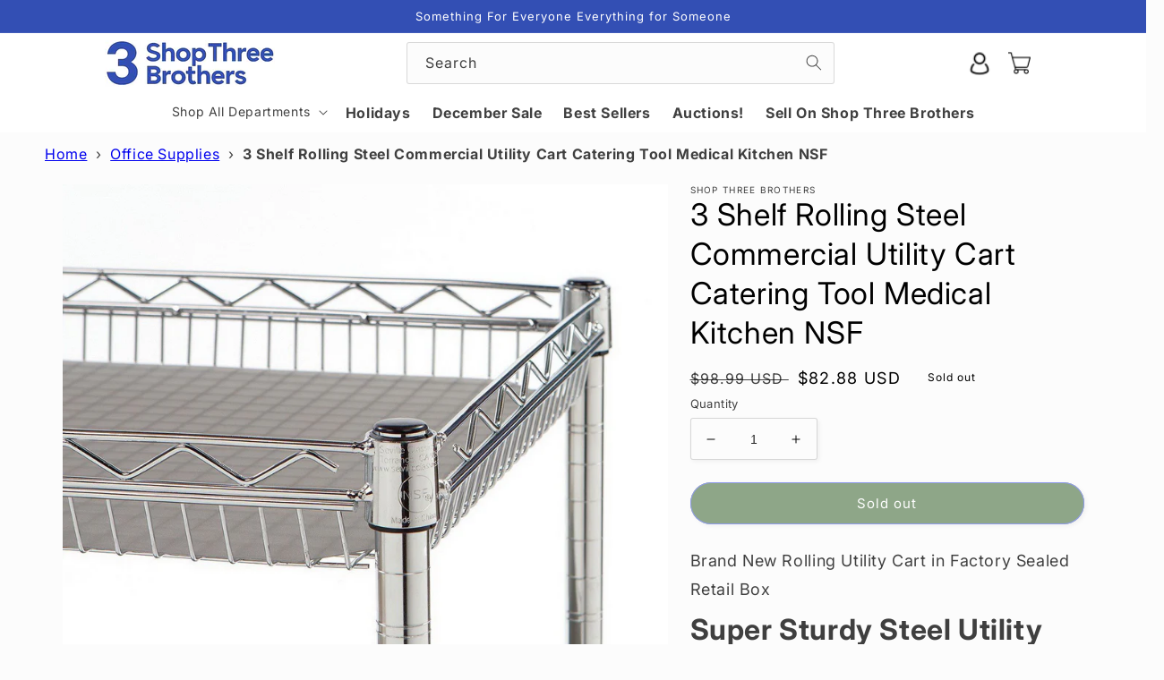

--- FILE ---
content_type: text/html; charset=utf-8
request_url: https://www.shopthreebrothers.com/products/3-shelf-rolling-steel-commercial-utility-cart-catering-tool-medical-kitchen-nsf
body_size: 35294
content:
<!doctype html>
<html class="no-js" lang="en">
  <head>

<!-- Google Tag Manager -->
<script>(function(w,d,s,l,i){w[l]=w[l]||[];w[l].push({'gtm.start':
new Date().getTime(),event:'gtm.js'});var f=d.getElementsByTagName(s)[0],
j=d.createElement(s),dl=l!='dataLayer'?'&l='+l:'';j.async=true;j.src=
'https://www.googletagmanager.com/gtm.js?id='+i+dl;f.parentNode.insertBefore(j,f);
})(window,document,'script','dataLayer','GTM-T5P75K5');</script>
<!-- End Google Tag Manager -->

    

    
    <!-- Global site tag (gtag.js) - Google Analytics -->
<script async src="https://www.googletagmanager.com/gtag/js?id=G-3BN0LVH823"></script>
<script>
  window.dataLayer = window.dataLayer || [];
  function gtag(){dataLayer.push(arguments);}
  gtag('js', new Date());

  gtag('config', 'G-3BN0LVH823');
</script>
    
    <meta charset="utf-8">
    <meta http-equiv="X-UA-Compatible" content="IE=edge">
    <meta name="viewport" content="width=device-width,initial-scale=1">
    <meta name="theme-color" content="">
    <link rel="canonical" href="https://www.shopthreebrothers.com/products/3-shelf-rolling-steel-commercial-utility-cart-catering-tool-medical-kitchen-nsf">
    <link rel="preconnect" href="https://cdn.shopify.com" crossorigin><link rel="icon" type="image/png" href="//www.shopthreebrothers.com/cdn/shop/files/Shop_3_Favicon_Blue_32x32_6d193047-b95d-4f1c-b561-9a08c86597fb.jpg?crop=center&height=32&v=1762126620&width=32"><link rel="preconnect" href="https://fonts.shopifycdn.com" crossorigin><title>
      3 Shelf Rolling Steel Commercial Utility Cart Catering Tool Medical Ki
 &ndash; Shop Three Brothers</title>

    
      <meta name="description" content="Brand New Rolling Utility Cart in Factory Sealed Retail Box Super Sturdy Steel Utility Cart This is a High-Quality, NSF Approved Multipurpose Chrome Plated Steel Cart - Perfect for Restaurants, Offices, Schools, Craft and Medical Supplies, Shops and Many Home Applications. Measures L 34&quot; x W 18&quot; x H 34.5&quot;">
    

    

<meta property="og:site_name" content="Shop Three Brothers">
<meta property="og:url" content="https://www.shopthreebrothers.com/products/3-shelf-rolling-steel-commercial-utility-cart-catering-tool-medical-kitchen-nsf">
<meta property="og:title" content="3 Shelf Rolling Steel Commercial Utility Cart Catering Tool Medical Ki">
<meta property="og:type" content="product">
<meta property="og:description" content="Brand New Rolling Utility Cart in Factory Sealed Retail Box Super Sturdy Steel Utility Cart This is a High-Quality, NSF Approved Multipurpose Chrome Plated Steel Cart - Perfect for Restaurants, Offices, Schools, Craft and Medical Supplies, Shops and Many Home Applications. Measures L 34&quot; x W 18&quot; x H 34.5&quot;"><meta property="og:image" content="http://www.shopthreebrothers.com/cdn/shop/files/18576-011jpg.jpg?v=1766061411">
  <meta property="og:image:secure_url" content="https://www.shopthreebrothers.com/cdn/shop/files/18576-011jpg.jpg?v=1766061411">
  <meta property="og:image:width" content="1600">
  <meta property="og:image:height" content="1500"><meta property="og:price:amount" content="82.88">
  <meta property="og:price:currency" content="USD"><meta name="twitter:site" content="@#"><meta name="twitter:card" content="summary_large_image">
<meta name="twitter:title" content="3 Shelf Rolling Steel Commercial Utility Cart Catering Tool Medical Ki">
<meta name="twitter:description" content="Brand New Rolling Utility Cart in Factory Sealed Retail Box Super Sturdy Steel Utility Cart This is a High-Quality, NSF Approved Multipurpose Chrome Plated Steel Cart - Perfect for Restaurants, Offices, Schools, Craft and Medical Supplies, Shops and Many Home Applications. Measures L 34&quot; x W 18&quot; x H 34.5&quot;">


    <script src="//www.shopthreebrothers.com/cdn/shop/t/6/assets/global.js?v=24850326154503943211711115471" defer="defer"></script>
    <script>window.performance && window.performance.mark && window.performance.mark('shopify.content_for_header.start');</script><meta name="google-site-verification" content="9yWQkRhMV-6wWBq-FrgLRASaDvJSpJ5UmoKN_m5HbAE">
<meta id="shopify-digital-wallet" name="shopify-digital-wallet" content="/48032186521/digital_wallets/dialog">
<meta name="shopify-checkout-api-token" content="e1b12b715808d39ebded69f7124c51ef">
<link rel="alternate" type="application/json+oembed" href="https://www.shopthreebrothers.com/products/3-shelf-rolling-steel-commercial-utility-cart-catering-tool-medical-kitchen-nsf.oembed">
<script async="async" src="/checkouts/internal/preloads.js?locale=en-US"></script>
<link rel="preconnect" href="https://shop.app" crossorigin="anonymous">
<script async="async" src="https://shop.app/checkouts/internal/preloads.js?locale=en-US&shop_id=48032186521" crossorigin="anonymous"></script>
<script id="apple-pay-shop-capabilities" type="application/json">{"shopId":48032186521,"countryCode":"US","currencyCode":"USD","merchantCapabilities":["supports3DS"],"merchantId":"gid:\/\/shopify\/Shop\/48032186521","merchantName":"Shop Three Brothers","requiredBillingContactFields":["postalAddress","email","phone"],"requiredShippingContactFields":["postalAddress","email","phone"],"shippingType":"shipping","supportedNetworks":["visa","masterCard","amex","discover","elo","jcb"],"total":{"type":"pending","label":"Shop Three Brothers","amount":"1.00"},"shopifyPaymentsEnabled":true,"supportsSubscriptions":true}</script>
<script id="shopify-features" type="application/json">{"accessToken":"e1b12b715808d39ebded69f7124c51ef","betas":["rich-media-storefront-analytics"],"domain":"www.shopthreebrothers.com","predictiveSearch":true,"shopId":48032186521,"locale":"en"}</script>
<script>var Shopify = Shopify || {};
Shopify.shop = "shop-three-brothers.myshopify.com";
Shopify.locale = "en";
Shopify.currency = {"active":"USD","rate":"1.0"};
Shopify.country = "US";
Shopify.theme = {"name":"ODF to S3B","id":135101644953,"schema_name":"Studio","schema_version":"2.0.0","theme_store_id":null,"role":"main"};
Shopify.theme.handle = "null";
Shopify.theme.style = {"id":null,"handle":null};
Shopify.cdnHost = "www.shopthreebrothers.com/cdn";
Shopify.routes = Shopify.routes || {};
Shopify.routes.root = "/";</script>
<script type="module">!function(o){(o.Shopify=o.Shopify||{}).modules=!0}(window);</script>
<script>!function(o){function n(){var o=[];function n(){o.push(Array.prototype.slice.apply(arguments))}return n.q=o,n}var t=o.Shopify=o.Shopify||{};t.loadFeatures=n(),t.autoloadFeatures=n()}(window);</script>
<script>
  window.ShopifyPay = window.ShopifyPay || {};
  window.ShopifyPay.apiHost = "shop.app\/pay";
  window.ShopifyPay.redirectState = null;
</script>
<script id="shop-js-analytics" type="application/json">{"pageType":"product"}</script>
<script defer="defer" async type="module" src="//www.shopthreebrothers.com/cdn/shopifycloud/shop-js/modules/v2/client.init-shop-cart-sync_BT-GjEfc.en.esm.js"></script>
<script defer="defer" async type="module" src="//www.shopthreebrothers.com/cdn/shopifycloud/shop-js/modules/v2/chunk.common_D58fp_Oc.esm.js"></script>
<script defer="defer" async type="module" src="//www.shopthreebrothers.com/cdn/shopifycloud/shop-js/modules/v2/chunk.modal_xMitdFEc.esm.js"></script>
<script type="module">
  await import("//www.shopthreebrothers.com/cdn/shopifycloud/shop-js/modules/v2/client.init-shop-cart-sync_BT-GjEfc.en.esm.js");
await import("//www.shopthreebrothers.com/cdn/shopifycloud/shop-js/modules/v2/chunk.common_D58fp_Oc.esm.js");
await import("//www.shopthreebrothers.com/cdn/shopifycloud/shop-js/modules/v2/chunk.modal_xMitdFEc.esm.js");

  window.Shopify.SignInWithShop?.initShopCartSync?.({"fedCMEnabled":true,"windoidEnabled":true});

</script>
<script defer="defer" async type="module" src="//www.shopthreebrothers.com/cdn/shopifycloud/shop-js/modules/v2/client.payment-terms_Ci9AEqFq.en.esm.js"></script>
<script defer="defer" async type="module" src="//www.shopthreebrothers.com/cdn/shopifycloud/shop-js/modules/v2/chunk.common_D58fp_Oc.esm.js"></script>
<script defer="defer" async type="module" src="//www.shopthreebrothers.com/cdn/shopifycloud/shop-js/modules/v2/chunk.modal_xMitdFEc.esm.js"></script>
<script type="module">
  await import("//www.shopthreebrothers.com/cdn/shopifycloud/shop-js/modules/v2/client.payment-terms_Ci9AEqFq.en.esm.js");
await import("//www.shopthreebrothers.com/cdn/shopifycloud/shop-js/modules/v2/chunk.common_D58fp_Oc.esm.js");
await import("//www.shopthreebrothers.com/cdn/shopifycloud/shop-js/modules/v2/chunk.modal_xMitdFEc.esm.js");

  
</script>
<script>
  window.Shopify = window.Shopify || {};
  if (!window.Shopify.featureAssets) window.Shopify.featureAssets = {};
  window.Shopify.featureAssets['shop-js'] = {"shop-cart-sync":["modules/v2/client.shop-cart-sync_DZOKe7Ll.en.esm.js","modules/v2/chunk.common_D58fp_Oc.esm.js","modules/v2/chunk.modal_xMitdFEc.esm.js"],"init-fed-cm":["modules/v2/client.init-fed-cm_B6oLuCjv.en.esm.js","modules/v2/chunk.common_D58fp_Oc.esm.js","modules/v2/chunk.modal_xMitdFEc.esm.js"],"shop-cash-offers":["modules/v2/client.shop-cash-offers_D2sdYoxE.en.esm.js","modules/v2/chunk.common_D58fp_Oc.esm.js","modules/v2/chunk.modal_xMitdFEc.esm.js"],"shop-login-button":["modules/v2/client.shop-login-button_QeVjl5Y3.en.esm.js","modules/v2/chunk.common_D58fp_Oc.esm.js","modules/v2/chunk.modal_xMitdFEc.esm.js"],"pay-button":["modules/v2/client.pay-button_DXTOsIq6.en.esm.js","modules/v2/chunk.common_D58fp_Oc.esm.js","modules/v2/chunk.modal_xMitdFEc.esm.js"],"shop-button":["modules/v2/client.shop-button_DQZHx9pm.en.esm.js","modules/v2/chunk.common_D58fp_Oc.esm.js","modules/v2/chunk.modal_xMitdFEc.esm.js"],"avatar":["modules/v2/client.avatar_BTnouDA3.en.esm.js"],"init-windoid":["modules/v2/client.init-windoid_CR1B-cfM.en.esm.js","modules/v2/chunk.common_D58fp_Oc.esm.js","modules/v2/chunk.modal_xMitdFEc.esm.js"],"init-shop-for-new-customer-accounts":["modules/v2/client.init-shop-for-new-customer-accounts_C_vY_xzh.en.esm.js","modules/v2/client.shop-login-button_QeVjl5Y3.en.esm.js","modules/v2/chunk.common_D58fp_Oc.esm.js","modules/v2/chunk.modal_xMitdFEc.esm.js"],"init-shop-email-lookup-coordinator":["modules/v2/client.init-shop-email-lookup-coordinator_BI7n9ZSv.en.esm.js","modules/v2/chunk.common_D58fp_Oc.esm.js","modules/v2/chunk.modal_xMitdFEc.esm.js"],"init-shop-cart-sync":["modules/v2/client.init-shop-cart-sync_BT-GjEfc.en.esm.js","modules/v2/chunk.common_D58fp_Oc.esm.js","modules/v2/chunk.modal_xMitdFEc.esm.js"],"shop-toast-manager":["modules/v2/client.shop-toast-manager_DiYdP3xc.en.esm.js","modules/v2/chunk.common_D58fp_Oc.esm.js","modules/v2/chunk.modal_xMitdFEc.esm.js"],"init-customer-accounts":["modules/v2/client.init-customer-accounts_D9ZNqS-Q.en.esm.js","modules/v2/client.shop-login-button_QeVjl5Y3.en.esm.js","modules/v2/chunk.common_D58fp_Oc.esm.js","modules/v2/chunk.modal_xMitdFEc.esm.js"],"init-customer-accounts-sign-up":["modules/v2/client.init-customer-accounts-sign-up_iGw4briv.en.esm.js","modules/v2/client.shop-login-button_QeVjl5Y3.en.esm.js","modules/v2/chunk.common_D58fp_Oc.esm.js","modules/v2/chunk.modal_xMitdFEc.esm.js"],"shop-follow-button":["modules/v2/client.shop-follow-button_CqMgW2wH.en.esm.js","modules/v2/chunk.common_D58fp_Oc.esm.js","modules/v2/chunk.modal_xMitdFEc.esm.js"],"checkout-modal":["modules/v2/client.checkout-modal_xHeaAweL.en.esm.js","modules/v2/chunk.common_D58fp_Oc.esm.js","modules/v2/chunk.modal_xMitdFEc.esm.js"],"shop-login":["modules/v2/client.shop-login_D91U-Q7h.en.esm.js","modules/v2/chunk.common_D58fp_Oc.esm.js","modules/v2/chunk.modal_xMitdFEc.esm.js"],"lead-capture":["modules/v2/client.lead-capture_BJmE1dJe.en.esm.js","modules/v2/chunk.common_D58fp_Oc.esm.js","modules/v2/chunk.modal_xMitdFEc.esm.js"],"payment-terms":["modules/v2/client.payment-terms_Ci9AEqFq.en.esm.js","modules/v2/chunk.common_D58fp_Oc.esm.js","modules/v2/chunk.modal_xMitdFEc.esm.js"]};
</script>
<script id="__st">var __st={"a":48032186521,"offset":-18000,"reqid":"3f2ef76e-0d49-4dc4-a252-52c4edec5b6d-1769331501","pageurl":"www.shopthreebrothers.com\/products\/3-shelf-rolling-steel-commercial-utility-cart-catering-tool-medical-kitchen-nsf","u":"0118cbcb5361","p":"product","rtyp":"product","rid":6762332291225};</script>
<script>window.ShopifyPaypalV4VisibilityTracking = true;</script>
<script id="captcha-bootstrap">!function(){'use strict';const t='contact',e='account',n='new_comment',o=[[t,t],['blogs',n],['comments',n],[t,'customer']],c=[[e,'customer_login'],[e,'guest_login'],[e,'recover_customer_password'],[e,'create_customer']],r=t=>t.map((([t,e])=>`form[action*='/${t}']:not([data-nocaptcha='true']) input[name='form_type'][value='${e}']`)).join(','),a=t=>()=>t?[...document.querySelectorAll(t)].map((t=>t.form)):[];function s(){const t=[...o],e=r(t);return a(e)}const i='password',u='form_key',d=['recaptcha-v3-token','g-recaptcha-response','h-captcha-response',i],f=()=>{try{return window.sessionStorage}catch{return}},m='__shopify_v',_=t=>t.elements[u];function p(t,e,n=!1){try{const o=window.sessionStorage,c=JSON.parse(o.getItem(e)),{data:r}=function(t){const{data:e,action:n}=t;return t[m]||n?{data:e,action:n}:{data:t,action:n}}(c);for(const[e,n]of Object.entries(r))t.elements[e]&&(t.elements[e].value=n);n&&o.removeItem(e)}catch(o){console.error('form repopulation failed',{error:o})}}const l='form_type',E='cptcha';function T(t){t.dataset[E]=!0}const w=window,h=w.document,L='Shopify',v='ce_forms',y='captcha';let A=!1;((t,e)=>{const n=(g='f06e6c50-85a8-45c8-87d0-21a2b65856fe',I='https://cdn.shopify.com/shopifycloud/storefront-forms-hcaptcha/ce_storefront_forms_captcha_hcaptcha.v1.5.2.iife.js',D={infoText:'Protected by hCaptcha',privacyText:'Privacy',termsText:'Terms'},(t,e,n)=>{const o=w[L][v],c=o.bindForm;if(c)return c(t,g,e,D).then(n);var r;o.q.push([[t,g,e,D],n]),r=I,A||(h.body.append(Object.assign(h.createElement('script'),{id:'captcha-provider',async:!0,src:r})),A=!0)});var g,I,D;w[L]=w[L]||{},w[L][v]=w[L][v]||{},w[L][v].q=[],w[L][y]=w[L][y]||{},w[L][y].protect=function(t,e){n(t,void 0,e),T(t)},Object.freeze(w[L][y]),function(t,e,n,w,h,L){const[v,y,A,g]=function(t,e,n){const i=e?o:[],u=t?c:[],d=[...i,...u],f=r(d),m=r(i),_=r(d.filter((([t,e])=>n.includes(e))));return[a(f),a(m),a(_),s()]}(w,h,L),I=t=>{const e=t.target;return e instanceof HTMLFormElement?e:e&&e.form},D=t=>v().includes(t);t.addEventListener('submit',(t=>{const e=I(t);if(!e)return;const n=D(e)&&!e.dataset.hcaptchaBound&&!e.dataset.recaptchaBound,o=_(e),c=g().includes(e)&&(!o||!o.value);(n||c)&&t.preventDefault(),c&&!n&&(function(t){try{if(!f())return;!function(t){const e=f();if(!e)return;const n=_(t);if(!n)return;const o=n.value;o&&e.removeItem(o)}(t);const e=Array.from(Array(32),(()=>Math.random().toString(36)[2])).join('');!function(t,e){_(t)||t.append(Object.assign(document.createElement('input'),{type:'hidden',name:u})),t.elements[u].value=e}(t,e),function(t,e){const n=f();if(!n)return;const o=[...t.querySelectorAll(`input[type='${i}']`)].map((({name:t})=>t)),c=[...d,...o],r={};for(const[a,s]of new FormData(t).entries())c.includes(a)||(r[a]=s);n.setItem(e,JSON.stringify({[m]:1,action:t.action,data:r}))}(t,e)}catch(e){console.error('failed to persist form',e)}}(e),e.submit())}));const S=(t,e)=>{t&&!t.dataset[E]&&(n(t,e.some((e=>e===t))),T(t))};for(const o of['focusin','change'])t.addEventListener(o,(t=>{const e=I(t);D(e)&&S(e,y())}));const B=e.get('form_key'),M=e.get(l),P=B&&M;t.addEventListener('DOMContentLoaded',(()=>{const t=y();if(P)for(const e of t)e.elements[l].value===M&&p(e,B);[...new Set([...A(),...v().filter((t=>'true'===t.dataset.shopifyCaptcha))])].forEach((e=>S(e,t)))}))}(h,new URLSearchParams(w.location.search),n,t,e,['guest_login'])})(!0,!0)}();</script>
<script integrity="sha256-4kQ18oKyAcykRKYeNunJcIwy7WH5gtpwJnB7kiuLZ1E=" data-source-attribution="shopify.loadfeatures" defer="defer" src="//www.shopthreebrothers.com/cdn/shopifycloud/storefront/assets/storefront/load_feature-a0a9edcb.js" crossorigin="anonymous"></script>
<script crossorigin="anonymous" defer="defer" src="//www.shopthreebrothers.com/cdn/shopifycloud/storefront/assets/shopify_pay/storefront-65b4c6d7.js?v=20250812"></script>
<script data-source-attribution="shopify.dynamic_checkout.dynamic.init">var Shopify=Shopify||{};Shopify.PaymentButton=Shopify.PaymentButton||{isStorefrontPortableWallets:!0,init:function(){window.Shopify.PaymentButton.init=function(){};var t=document.createElement("script");t.src="https://www.shopthreebrothers.com/cdn/shopifycloud/portable-wallets/latest/portable-wallets.en.js",t.type="module",document.head.appendChild(t)}};
</script>
<script data-source-attribution="shopify.dynamic_checkout.buyer_consent">
  function portableWalletsHideBuyerConsent(e){var t=document.getElementById("shopify-buyer-consent"),n=document.getElementById("shopify-subscription-policy-button");t&&n&&(t.classList.add("hidden"),t.setAttribute("aria-hidden","true"),n.removeEventListener("click",e))}function portableWalletsShowBuyerConsent(e){var t=document.getElementById("shopify-buyer-consent"),n=document.getElementById("shopify-subscription-policy-button");t&&n&&(t.classList.remove("hidden"),t.removeAttribute("aria-hidden"),n.addEventListener("click",e))}window.Shopify?.PaymentButton&&(window.Shopify.PaymentButton.hideBuyerConsent=portableWalletsHideBuyerConsent,window.Shopify.PaymentButton.showBuyerConsent=portableWalletsShowBuyerConsent);
</script>
<script data-source-attribution="shopify.dynamic_checkout.cart.bootstrap">document.addEventListener("DOMContentLoaded",(function(){function t(){return document.querySelector("shopify-accelerated-checkout-cart, shopify-accelerated-checkout")}if(t())Shopify.PaymentButton.init();else{new MutationObserver((function(e,n){t()&&(Shopify.PaymentButton.init(),n.disconnect())})).observe(document.body,{childList:!0,subtree:!0})}}));
</script>
<link id="shopify-accelerated-checkout-styles" rel="stylesheet" media="screen" href="https://www.shopthreebrothers.com/cdn/shopifycloud/portable-wallets/latest/accelerated-checkout-backwards-compat.css" crossorigin="anonymous">
<style id="shopify-accelerated-checkout-cart">
        #shopify-buyer-consent {
  margin-top: 1em;
  display: inline-block;
  width: 100%;
}

#shopify-buyer-consent.hidden {
  display: none;
}

#shopify-subscription-policy-button {
  background: none;
  border: none;
  padding: 0;
  text-decoration: underline;
  font-size: inherit;
  cursor: pointer;
}

#shopify-subscription-policy-button::before {
  box-shadow: none;
}

      </style>
<script id="sections-script" data-sections="product-recommendations,header,footer" defer="defer" src="//www.shopthreebrothers.com/cdn/shop/t/6/compiled_assets/scripts.js?v=1405"></script>
<script>window.performance && window.performance.mark && window.performance.mark('shopify.content_for_header.end');</script>


    <style data-shopify>
      @font-face {
  font-family: Inter;
  font-weight: 400;
  font-style: normal;
  font-display: swap;
  src: url("//www.shopthreebrothers.com/cdn/fonts/inter/inter_n4.b2a3f24c19b4de56e8871f609e73ca7f6d2e2bb9.woff2") format("woff2"),
       url("//www.shopthreebrothers.com/cdn/fonts/inter/inter_n4.af8052d517e0c9ffac7b814872cecc27ae1fa132.woff") format("woff");
}

      @font-face {
  font-family: Inter;
  font-weight: 700;
  font-style: normal;
  font-display: swap;
  src: url("//www.shopthreebrothers.com/cdn/fonts/inter/inter_n7.02711e6b374660cfc7915d1afc1c204e633421e4.woff2") format("woff2"),
       url("//www.shopthreebrothers.com/cdn/fonts/inter/inter_n7.6dab87426f6b8813070abd79972ceaf2f8d3b012.woff") format("woff");
}

      @font-face {
  font-family: Inter;
  font-weight: 400;
  font-style: italic;
  font-display: swap;
  src: url("//www.shopthreebrothers.com/cdn/fonts/inter/inter_i4.feae1981dda792ab80d117249d9c7e0f1017e5b3.woff2") format("woff2"),
       url("//www.shopthreebrothers.com/cdn/fonts/inter/inter_i4.62773b7113d5e5f02c71486623cf828884c85c6e.woff") format("woff");
}

      @font-face {
  font-family: Inter;
  font-weight: 700;
  font-style: italic;
  font-display: swap;
  src: url("//www.shopthreebrothers.com/cdn/fonts/inter/inter_i7.b377bcd4cc0f160622a22d638ae7e2cd9b86ea4c.woff2") format("woff2"),
       url("//www.shopthreebrothers.com/cdn/fonts/inter/inter_i7.7c69a6a34e3bb44fcf6f975857e13b9a9b25beb4.woff") format("woff");
}

      @font-face {
  font-family: Inter;
  font-weight: 400;
  font-style: normal;
  font-display: swap;
  src: url("//www.shopthreebrothers.com/cdn/fonts/inter/inter_n4.b2a3f24c19b4de56e8871f609e73ca7f6d2e2bb9.woff2") format("woff2"),
       url("//www.shopthreebrothers.com/cdn/fonts/inter/inter_n4.af8052d517e0c9ffac7b814872cecc27ae1fa132.woff") format("woff");
}


      :root {
        --font-body-family: Inter, sans-serif;
        --font-body-style: normal;
        --font-body-weight: 400;
        --font-body-weight-bold: 700;

        --font-heading-family: Inter, sans-serif;
        --font-heading-style: normal;
        --font-heading-weight: 400;

        --font-body-scale: 1.0;
        --font-heading-scale: 1.0;

        --color-base-text: 0, 0, 0;
        --color-shadow: 0, 0, 0;
        --color-base-background-1: 252, 252, 252;
        --color-base-background-2: 235, 236, 237;
        --color-base-solid-button-labels: 255, 255, 255;
        --color-base-outline-button-labels: 0, 0, 255;
        --color-base-accent-1: 35, 59, 219;
        --color-base-accent-2: 51, 79, 180;
        --payment-terms-background-color: #fcfcfc;

        --gradient-base-background-1: #fcfcfc;
        --gradient-base-background-2: #ebeced;
        --gradient-base-accent-1: linear-gradient(310deg, rgba(17, 189, 251, 1) 15%, rgba(33, 249, 150, 1) 85%);
        --gradient-base-accent-2: #334FB4;

        --media-padding: px;
        --media-border-opacity: 0.05;
        --media-border-width: 0px;
        --media-radius: 0px;
        --media-shadow-opacity: 0.0;
        --media-shadow-horizontal-offset: 0px;
        --media-shadow-vertical-offset: 0px;
        --media-shadow-blur-radius: 0px;

        --page-width: 120rem;
        --page-width-margin: 0rem;

        --card-image-padding: 0.0rem;
        --card-corner-radius: 0.0rem;
        --card-text-alignment: center;
        --card-border-width: 0.0rem;
        --card-border-opacity: 0.0;
        --card-shadow-opacity: 0.1;
        --card-shadow-horizontal-offset: 0.0rem;
        --card-shadow-vertical-offset: 0.0rem;
        --card-shadow-blur-radius: 0.0rem;

        --badge-corner-radius: 4.0rem;

        --popup-border-width: 0px;
        --popup-border-opacity: 0.1;
        --popup-corner-radius: 0px;
        --popup-shadow-opacity: 0.1;
        --popup-shadow-horizontal-offset: 6px;
        --popup-shadow-vertical-offset: 6px;
        --popup-shadow-blur-radius: 25px;

        --drawer-border-width: 1px;
        --drawer-border-opacity: 0.1;
        --drawer-shadow-opacity: 0.0;
        --drawer-shadow-horizontal-offset: 0px;
        --drawer-shadow-vertical-offset: 0px;
        --drawer-shadow-blur-radius: 0px;

        --spacing-sections-desktop: 0px;
        --spacing-sections-mobile: 0px;

        --grid-desktop-vertical-spacing: 40px;
        --grid-desktop-horizontal-spacing: 40px;
        --grid-mobile-vertical-spacing: 20px;
        --grid-mobile-horizontal-spacing: 20px;

        --text-boxes-border-opacity: 0.0;
        --text-boxes-border-width: 0px;
        --text-boxes-radius: 0px;
        --text-boxes-shadow-opacity: 0.0;
        --text-boxes-shadow-horizontal-offset: 0px;
        --text-boxes-shadow-vertical-offset: 0px;
        --text-boxes-shadow-blur-radius: 0px;

        --buttons-radius: 40px;
        --buttons-radius-outset: 41px;
        --buttons-border-width: 1px;
        --buttons-border-opacity: 1.0;
        --buttons-shadow-opacity: 0.1;
        --buttons-shadow-horizontal-offset: 2px;
        --buttons-shadow-vertical-offset: 2px;
        --buttons-shadow-blur-radius: 5px;
        --buttons-border-offset: 0.3px;

        --inputs-radius: 2px;
        --inputs-border-width: 1px;
        --inputs-border-opacity: 0.15;
        --inputs-shadow-opacity: 0.05;
        --inputs-shadow-horizontal-offset: 2px;
        --inputs-margin-offset: 2px;
        --inputs-shadow-vertical-offset: 2px;
        --inputs-shadow-blur-radius: 5px;
        --inputs-radius-outset: 3px;

        --variant-pills-radius: 40px;
        --variant-pills-border-width: 1px;
        --variant-pills-border-opacity: 0.55;
        --variant-pills-shadow-opacity: 0.0;
        --variant-pills-shadow-horizontal-offset: 0px;
        --variant-pills-shadow-vertical-offset: 0px;
        --variant-pills-shadow-blur-radius: 0px;
      }
    <!-- Facebook Pixel Code -->
<script>
!function(f,b,e,v,n,t,s)
{if(f.fbq)return;n=f.fbq=function(){n.callMethod?
n.callMethod.apply(n,arguments):n.queue.push(arguments)};
if(!f._fbq)f._fbq=n;n.push=n;n.loaded=!0;n.version='2.0';
n.queue=[];t=b.createElement(e);t.async=!0;
t.src=v;s=b.getElementsByTagName(e)[0];
s.parentNode.insertBefore(t,s)}(window,document,'script',
'https://connect.facebook.net/en_US/fbevents.js');
 fbq('init', '1020965948624301'); 
fbq('track', 'PageView');
</script>
<noscript>
 <img height="1" width="1" 
src="https://www.facebook.com/tr?id=1020965948624301&ev=PageView
&noscript=1"/>
</noscript>
<!-- End Facebook Pixel Code -->

      *,
      *::before,
      *::after {
        box-sizing: inherit;
      }

      html {
        box-sizing: border-box;
        font-size: calc(var(--font-body-scale) * 62.5%);
        height: 100%;
      }

      body {
        display: grid;
        grid-template-rows: auto auto 1fr auto;
        grid-template-columns: 100%;
        min-height: 100%;
        margin: 0;
        font-size: 1.5rem;
        letter-spacing: 0.06rem;
        line-height: calc(1 + 0.8 / var(--font-body-scale));
        font-family: var(--font-body-family);
        font-style: var(--font-body-style);
        font-weight: var(--font-body-weight);
      }

      @media screen and (min-width: 750px) {
        body {
          font-size: 1.6rem;
        }
      }
    </style>

    <link href="//www.shopthreebrothers.com/cdn/shop/t/6/assets/base.css?v=33648442733440060821711115470" rel="stylesheet" type="text/css" media="all" />
    
    <link href="//www.shopthreebrothers.com/cdn/shop/t/6/assets/custom.css?v=61794916558125783221711115471" rel="stylesheet" type="text/css" media="all" />
<link rel="preload" as="font" href="//www.shopthreebrothers.com/cdn/fonts/inter/inter_n4.b2a3f24c19b4de56e8871f609e73ca7f6d2e2bb9.woff2" type="font/woff2" crossorigin><link rel="preload" as="font" href="//www.shopthreebrothers.com/cdn/fonts/inter/inter_n4.b2a3f24c19b4de56e8871f609e73ca7f6d2e2bb9.woff2" type="font/woff2" crossorigin><script>document.documentElement.className = document.documentElement.className.replace('no-js', 'js');
    if (Shopify.designMode) {
      document.documentElement.classList.add('shopify-design-mode');
    }
    </script>
    <script src="https://unpkg.com/flickity@2/dist/flickity.pkgd.min.js"></script>
<link rel="stylesheet" href="https://unpkg.com/flickity@2/dist/flickity.min.css">
  
	
<link href="https://monorail-edge.shopifysvc.com" rel="dns-prefetch">
<script>(function(){if ("sendBeacon" in navigator && "performance" in window) {try {var session_token_from_headers = performance.getEntriesByType('navigation')[0].serverTiming.find(x => x.name == '_s').description;} catch {var session_token_from_headers = undefined;}var session_cookie_matches = document.cookie.match(/_shopify_s=([^;]*)/);var session_token_from_cookie = session_cookie_matches && session_cookie_matches.length === 2 ? session_cookie_matches[1] : "";var session_token = session_token_from_headers || session_token_from_cookie || "";function handle_abandonment_event(e) {var entries = performance.getEntries().filter(function(entry) {return /monorail-edge.shopifysvc.com/.test(entry.name);});if (!window.abandonment_tracked && entries.length === 0) {window.abandonment_tracked = true;var currentMs = Date.now();var navigation_start = performance.timing.navigationStart;var payload = {shop_id: 48032186521,url: window.location.href,navigation_start,duration: currentMs - navigation_start,session_token,page_type: "product"};window.navigator.sendBeacon("https://monorail-edge.shopifysvc.com/v1/produce", JSON.stringify({schema_id: "online_store_buyer_site_abandonment/1.1",payload: payload,metadata: {event_created_at_ms: currentMs,event_sent_at_ms: currentMs}}));}}window.addEventListener('pagehide', handle_abandonment_event);}}());</script>
<script id="web-pixels-manager-setup">(function e(e,d,r,n,o){if(void 0===o&&(o={}),!Boolean(null===(a=null===(i=window.Shopify)||void 0===i?void 0:i.analytics)||void 0===a?void 0:a.replayQueue)){var i,a;window.Shopify=window.Shopify||{};var t=window.Shopify;t.analytics=t.analytics||{};var s=t.analytics;s.replayQueue=[],s.publish=function(e,d,r){return s.replayQueue.push([e,d,r]),!0};try{self.performance.mark("wpm:start")}catch(e){}var l=function(){var e={modern:/Edge?\/(1{2}[4-9]|1[2-9]\d|[2-9]\d{2}|\d{4,})\.\d+(\.\d+|)|Firefox\/(1{2}[4-9]|1[2-9]\d|[2-9]\d{2}|\d{4,})\.\d+(\.\d+|)|Chrom(ium|e)\/(9{2}|\d{3,})\.\d+(\.\d+|)|(Maci|X1{2}).+ Version\/(15\.\d+|(1[6-9]|[2-9]\d|\d{3,})\.\d+)([,.]\d+|)( \(\w+\)|)( Mobile\/\w+|) Safari\/|Chrome.+OPR\/(9{2}|\d{3,})\.\d+\.\d+|(CPU[ +]OS|iPhone[ +]OS|CPU[ +]iPhone|CPU IPhone OS|CPU iPad OS)[ +]+(15[._]\d+|(1[6-9]|[2-9]\d|\d{3,})[._]\d+)([._]\d+|)|Android:?[ /-](13[3-9]|1[4-9]\d|[2-9]\d{2}|\d{4,})(\.\d+|)(\.\d+|)|Android.+Firefox\/(13[5-9]|1[4-9]\d|[2-9]\d{2}|\d{4,})\.\d+(\.\d+|)|Android.+Chrom(ium|e)\/(13[3-9]|1[4-9]\d|[2-9]\d{2}|\d{4,})\.\d+(\.\d+|)|SamsungBrowser\/([2-9]\d|\d{3,})\.\d+/,legacy:/Edge?\/(1[6-9]|[2-9]\d|\d{3,})\.\d+(\.\d+|)|Firefox\/(5[4-9]|[6-9]\d|\d{3,})\.\d+(\.\d+|)|Chrom(ium|e)\/(5[1-9]|[6-9]\d|\d{3,})\.\d+(\.\d+|)([\d.]+$|.*Safari\/(?![\d.]+ Edge\/[\d.]+$))|(Maci|X1{2}).+ Version\/(10\.\d+|(1[1-9]|[2-9]\d|\d{3,})\.\d+)([,.]\d+|)( \(\w+\)|)( Mobile\/\w+|) Safari\/|Chrome.+OPR\/(3[89]|[4-9]\d|\d{3,})\.\d+\.\d+|(CPU[ +]OS|iPhone[ +]OS|CPU[ +]iPhone|CPU IPhone OS|CPU iPad OS)[ +]+(10[._]\d+|(1[1-9]|[2-9]\d|\d{3,})[._]\d+)([._]\d+|)|Android:?[ /-](13[3-9]|1[4-9]\d|[2-9]\d{2}|\d{4,})(\.\d+|)(\.\d+|)|Mobile Safari.+OPR\/([89]\d|\d{3,})\.\d+\.\d+|Android.+Firefox\/(13[5-9]|1[4-9]\d|[2-9]\d{2}|\d{4,})\.\d+(\.\d+|)|Android.+Chrom(ium|e)\/(13[3-9]|1[4-9]\d|[2-9]\d{2}|\d{4,})\.\d+(\.\d+|)|Android.+(UC? ?Browser|UCWEB|U3)[ /]?(15\.([5-9]|\d{2,})|(1[6-9]|[2-9]\d|\d{3,})\.\d+)\.\d+|SamsungBrowser\/(5\.\d+|([6-9]|\d{2,})\.\d+)|Android.+MQ{2}Browser\/(14(\.(9|\d{2,})|)|(1[5-9]|[2-9]\d|\d{3,})(\.\d+|))(\.\d+|)|K[Aa][Ii]OS\/(3\.\d+|([4-9]|\d{2,})\.\d+)(\.\d+|)/},d=e.modern,r=e.legacy,n=navigator.userAgent;return n.match(d)?"modern":n.match(r)?"legacy":"unknown"}(),u="modern"===l?"modern":"legacy",c=(null!=n?n:{modern:"",legacy:""})[u],f=function(e){return[e.baseUrl,"/wpm","/b",e.hashVersion,"modern"===e.buildTarget?"m":"l",".js"].join("")}({baseUrl:d,hashVersion:r,buildTarget:u}),m=function(e){var d=e.version,r=e.bundleTarget,n=e.surface,o=e.pageUrl,i=e.monorailEndpoint;return{emit:function(e){var a=e.status,t=e.errorMsg,s=(new Date).getTime(),l=JSON.stringify({metadata:{event_sent_at_ms:s},events:[{schema_id:"web_pixels_manager_load/3.1",payload:{version:d,bundle_target:r,page_url:o,status:a,surface:n,error_msg:t},metadata:{event_created_at_ms:s}}]});if(!i)return console&&console.warn&&console.warn("[Web Pixels Manager] No Monorail endpoint provided, skipping logging."),!1;try{return self.navigator.sendBeacon.bind(self.navigator)(i,l)}catch(e){}var u=new XMLHttpRequest;try{return u.open("POST",i,!0),u.setRequestHeader("Content-Type","text/plain"),u.send(l),!0}catch(e){return console&&console.warn&&console.warn("[Web Pixels Manager] Got an unhandled error while logging to Monorail."),!1}}}}({version:r,bundleTarget:l,surface:e.surface,pageUrl:self.location.href,monorailEndpoint:e.monorailEndpoint});try{o.browserTarget=l,function(e){var d=e.src,r=e.async,n=void 0===r||r,o=e.onload,i=e.onerror,a=e.sri,t=e.scriptDataAttributes,s=void 0===t?{}:t,l=document.createElement("script"),u=document.querySelector("head"),c=document.querySelector("body");if(l.async=n,l.src=d,a&&(l.integrity=a,l.crossOrigin="anonymous"),s)for(var f in s)if(Object.prototype.hasOwnProperty.call(s,f))try{l.dataset[f]=s[f]}catch(e){}if(o&&l.addEventListener("load",o),i&&l.addEventListener("error",i),u)u.appendChild(l);else{if(!c)throw new Error("Did not find a head or body element to append the script");c.appendChild(l)}}({src:f,async:!0,onload:function(){if(!function(){var e,d;return Boolean(null===(d=null===(e=window.Shopify)||void 0===e?void 0:e.analytics)||void 0===d?void 0:d.initialized)}()){var d=window.webPixelsManager.init(e)||void 0;if(d){var r=window.Shopify.analytics;r.replayQueue.forEach((function(e){var r=e[0],n=e[1],o=e[2];d.publishCustomEvent(r,n,o)})),r.replayQueue=[],r.publish=d.publishCustomEvent,r.visitor=d.visitor,r.initialized=!0}}},onerror:function(){return m.emit({status:"failed",errorMsg:"".concat(f," has failed to load")})},sri:function(e){var d=/^sha384-[A-Za-z0-9+/=]+$/;return"string"==typeof e&&d.test(e)}(c)?c:"",scriptDataAttributes:o}),m.emit({status:"loading"})}catch(e){m.emit({status:"failed",errorMsg:(null==e?void 0:e.message)||"Unknown error"})}}})({shopId: 48032186521,storefrontBaseUrl: "https://www.shopthreebrothers.com",extensionsBaseUrl: "https://extensions.shopifycdn.com/cdn/shopifycloud/web-pixels-manager",monorailEndpoint: "https://monorail-edge.shopifysvc.com/unstable/produce_batch",surface: "storefront-renderer",enabledBetaFlags: ["2dca8a86"],webPixelsConfigList: [{"id":"598114457","configuration":"{\"config\":\"{\\\"pixel_id\\\":\\\"G-NPEB7DR6T4\\\",\\\"target_country\\\":\\\"US\\\",\\\"gtag_events\\\":[{\\\"type\\\":\\\"begin_checkout\\\",\\\"action_label\\\":\\\"G-NPEB7DR6T4\\\"},{\\\"type\\\":\\\"search\\\",\\\"action_label\\\":\\\"G-NPEB7DR6T4\\\"},{\\\"type\\\":\\\"view_item\\\",\\\"action_label\\\":[\\\"G-NPEB7DR6T4\\\",\\\"MC-JW9TC9FSQW\\\"]},{\\\"type\\\":\\\"purchase\\\",\\\"action_label\\\":[\\\"G-NPEB7DR6T4\\\",\\\"MC-JW9TC9FSQW\\\"]},{\\\"type\\\":\\\"page_view\\\",\\\"action_label\\\":[\\\"G-NPEB7DR6T4\\\",\\\"MC-JW9TC9FSQW\\\"]},{\\\"type\\\":\\\"add_payment_info\\\",\\\"action_label\\\":\\\"G-NPEB7DR6T4\\\"},{\\\"type\\\":\\\"add_to_cart\\\",\\\"action_label\\\":\\\"G-NPEB7DR6T4\\\"}],\\\"enable_monitoring_mode\\\":false}\"}","eventPayloadVersion":"v1","runtimeContext":"OPEN","scriptVersion":"b2a88bafab3e21179ed38636efcd8a93","type":"APP","apiClientId":1780363,"privacyPurposes":[],"dataSharingAdjustments":{"protectedCustomerApprovalScopes":["read_customer_address","read_customer_email","read_customer_name","read_customer_personal_data","read_customer_phone"]}},{"id":"shopify-app-pixel","configuration":"{}","eventPayloadVersion":"v1","runtimeContext":"STRICT","scriptVersion":"0450","apiClientId":"shopify-pixel","type":"APP","privacyPurposes":["ANALYTICS","MARKETING"]},{"id":"shopify-custom-pixel","eventPayloadVersion":"v1","runtimeContext":"LAX","scriptVersion":"0450","apiClientId":"shopify-pixel","type":"CUSTOM","privacyPurposes":["ANALYTICS","MARKETING"]}],isMerchantRequest: false,initData: {"shop":{"name":"Shop Three Brothers","paymentSettings":{"currencyCode":"USD"},"myshopifyDomain":"shop-three-brothers.myshopify.com","countryCode":"US","storefrontUrl":"https:\/\/www.shopthreebrothers.com"},"customer":null,"cart":null,"checkout":null,"productVariants":[{"price":{"amount":82.88,"currencyCode":"USD"},"product":{"title":"3 Shelf Rolling Steel Commercial Utility Cart Catering Tool Medical Kitchen NSF","vendor":"Shop Three Brothers","id":"6762332291225","untranslatedTitle":"3 Shelf Rolling Steel Commercial Utility Cart Catering Tool Medical Kitchen NSF","url":"\/products\/3-shelf-rolling-steel-commercial-utility-cart-catering-tool-medical-kitchen-nsf","type":"Office Supplies \u003e Office Carts"},"id":"46023754776729","image":{"src":"\/\/www.shopthreebrothers.com\/cdn\/shop\/files\/18576-011jpg.jpg?v=1766061411"},"sku":"sdc_34687_shopify","title":"Default Title","untranslatedTitle":"Default Title"}],"purchasingCompany":null},},"https://www.shopthreebrothers.com/cdn","fcfee988w5aeb613cpc8e4bc33m6693e112",{"modern":"","legacy":""},{"shopId":"48032186521","storefrontBaseUrl":"https:\/\/www.shopthreebrothers.com","extensionBaseUrl":"https:\/\/extensions.shopifycdn.com\/cdn\/shopifycloud\/web-pixels-manager","surface":"storefront-renderer","enabledBetaFlags":"[\"2dca8a86\"]","isMerchantRequest":"false","hashVersion":"fcfee988w5aeb613cpc8e4bc33m6693e112","publish":"custom","events":"[[\"page_viewed\",{}],[\"product_viewed\",{\"productVariant\":{\"price\":{\"amount\":82.88,\"currencyCode\":\"USD\"},\"product\":{\"title\":\"3 Shelf Rolling Steel Commercial Utility Cart Catering Tool Medical Kitchen NSF\",\"vendor\":\"Shop Three Brothers\",\"id\":\"6762332291225\",\"untranslatedTitle\":\"3 Shelf Rolling Steel Commercial Utility Cart Catering Tool Medical Kitchen NSF\",\"url\":\"\/products\/3-shelf-rolling-steel-commercial-utility-cart-catering-tool-medical-kitchen-nsf\",\"type\":\"Office Supplies \u003e Office Carts\"},\"id\":\"46023754776729\",\"image\":{\"src\":\"\/\/www.shopthreebrothers.com\/cdn\/shop\/files\/18576-011jpg.jpg?v=1766061411\"},\"sku\":\"sdc_34687_shopify\",\"title\":\"Default Title\",\"untranslatedTitle\":\"Default Title\"}}]]"});</script><script>
  window.ShopifyAnalytics = window.ShopifyAnalytics || {};
  window.ShopifyAnalytics.meta = window.ShopifyAnalytics.meta || {};
  window.ShopifyAnalytics.meta.currency = 'USD';
  var meta = {"product":{"id":6762332291225,"gid":"gid:\/\/shopify\/Product\/6762332291225","vendor":"Shop Three Brothers","type":"Office Supplies \u003e Office Carts","handle":"3-shelf-rolling-steel-commercial-utility-cart-catering-tool-medical-kitchen-nsf","variants":[{"id":46023754776729,"price":8288,"name":"3 Shelf Rolling Steel Commercial Utility Cart Catering Tool Medical Kitchen NSF","public_title":null,"sku":"sdc_34687_shopify"}],"remote":false},"page":{"pageType":"product","resourceType":"product","resourceId":6762332291225,"requestId":"3f2ef76e-0d49-4dc4-a252-52c4edec5b6d-1769331501"}};
  for (var attr in meta) {
    window.ShopifyAnalytics.meta[attr] = meta[attr];
  }
</script>
<script class="analytics">
  (function () {
    var customDocumentWrite = function(content) {
      var jquery = null;

      if (window.jQuery) {
        jquery = window.jQuery;
      } else if (window.Checkout && window.Checkout.$) {
        jquery = window.Checkout.$;
      }

      if (jquery) {
        jquery('body').append(content);
      }
    };

    var hasLoggedConversion = function(token) {
      if (token) {
        return document.cookie.indexOf('loggedConversion=' + token) !== -1;
      }
      return false;
    }

    var setCookieIfConversion = function(token) {
      if (token) {
        var twoMonthsFromNow = new Date(Date.now());
        twoMonthsFromNow.setMonth(twoMonthsFromNow.getMonth() + 2);

        document.cookie = 'loggedConversion=' + token + '; expires=' + twoMonthsFromNow;
      }
    }

    var trekkie = window.ShopifyAnalytics.lib = window.trekkie = window.trekkie || [];
    if (trekkie.integrations) {
      return;
    }
    trekkie.methods = [
      'identify',
      'page',
      'ready',
      'track',
      'trackForm',
      'trackLink'
    ];
    trekkie.factory = function(method) {
      return function() {
        var args = Array.prototype.slice.call(arguments);
        args.unshift(method);
        trekkie.push(args);
        return trekkie;
      };
    };
    for (var i = 0; i < trekkie.methods.length; i++) {
      var key = trekkie.methods[i];
      trekkie[key] = trekkie.factory(key);
    }
    trekkie.load = function(config) {
      trekkie.config = config || {};
      trekkie.config.initialDocumentCookie = document.cookie;
      var first = document.getElementsByTagName('script')[0];
      var script = document.createElement('script');
      script.type = 'text/javascript';
      script.onerror = function(e) {
        var scriptFallback = document.createElement('script');
        scriptFallback.type = 'text/javascript';
        scriptFallback.onerror = function(error) {
                var Monorail = {
      produce: function produce(monorailDomain, schemaId, payload) {
        var currentMs = new Date().getTime();
        var event = {
          schema_id: schemaId,
          payload: payload,
          metadata: {
            event_created_at_ms: currentMs,
            event_sent_at_ms: currentMs
          }
        };
        return Monorail.sendRequest("https://" + monorailDomain + "/v1/produce", JSON.stringify(event));
      },
      sendRequest: function sendRequest(endpointUrl, payload) {
        // Try the sendBeacon API
        if (window && window.navigator && typeof window.navigator.sendBeacon === 'function' && typeof window.Blob === 'function' && !Monorail.isIos12()) {
          var blobData = new window.Blob([payload], {
            type: 'text/plain'
          });

          if (window.navigator.sendBeacon(endpointUrl, blobData)) {
            return true;
          } // sendBeacon was not successful

        } // XHR beacon

        var xhr = new XMLHttpRequest();

        try {
          xhr.open('POST', endpointUrl);
          xhr.setRequestHeader('Content-Type', 'text/plain');
          xhr.send(payload);
        } catch (e) {
          console.log(e);
        }

        return false;
      },
      isIos12: function isIos12() {
        return window.navigator.userAgent.lastIndexOf('iPhone; CPU iPhone OS 12_') !== -1 || window.navigator.userAgent.lastIndexOf('iPad; CPU OS 12_') !== -1;
      }
    };
    Monorail.produce('monorail-edge.shopifysvc.com',
      'trekkie_storefront_load_errors/1.1',
      {shop_id: 48032186521,
      theme_id: 135101644953,
      app_name: "storefront",
      context_url: window.location.href,
      source_url: "//www.shopthreebrothers.com/cdn/s/trekkie.storefront.8d95595f799fbf7e1d32231b9a28fd43b70c67d3.min.js"});

        };
        scriptFallback.async = true;
        scriptFallback.src = '//www.shopthreebrothers.com/cdn/s/trekkie.storefront.8d95595f799fbf7e1d32231b9a28fd43b70c67d3.min.js';
        first.parentNode.insertBefore(scriptFallback, first);
      };
      script.async = true;
      script.src = '//www.shopthreebrothers.com/cdn/s/trekkie.storefront.8d95595f799fbf7e1d32231b9a28fd43b70c67d3.min.js';
      first.parentNode.insertBefore(script, first);
    };
    trekkie.load(
      {"Trekkie":{"appName":"storefront","development":false,"defaultAttributes":{"shopId":48032186521,"isMerchantRequest":null,"themeId":135101644953,"themeCityHash":"13034884936686841564","contentLanguage":"en","currency":"USD","eventMetadataId":"e9bf6df7-059b-437a-aa62-ba805dbd776a"},"isServerSideCookieWritingEnabled":true,"monorailRegion":"shop_domain","enabledBetaFlags":["65f19447"]},"Session Attribution":{},"S2S":{"facebookCapiEnabled":false,"source":"trekkie-storefront-renderer","apiClientId":580111}}
    );

    var loaded = false;
    trekkie.ready(function() {
      if (loaded) return;
      loaded = true;

      window.ShopifyAnalytics.lib = window.trekkie;

      var originalDocumentWrite = document.write;
      document.write = customDocumentWrite;
      try { window.ShopifyAnalytics.merchantGoogleAnalytics.call(this); } catch(error) {};
      document.write = originalDocumentWrite;

      window.ShopifyAnalytics.lib.page(null,{"pageType":"product","resourceType":"product","resourceId":6762332291225,"requestId":"3f2ef76e-0d49-4dc4-a252-52c4edec5b6d-1769331501","shopifyEmitted":true});

      var match = window.location.pathname.match(/checkouts\/(.+)\/(thank_you|post_purchase)/)
      var token = match? match[1]: undefined;
      if (!hasLoggedConversion(token)) {
        setCookieIfConversion(token);
        window.ShopifyAnalytics.lib.track("Viewed Product",{"currency":"USD","variantId":46023754776729,"productId":6762332291225,"productGid":"gid:\/\/shopify\/Product\/6762332291225","name":"3 Shelf Rolling Steel Commercial Utility Cart Catering Tool Medical Kitchen NSF","price":"82.88","sku":"sdc_34687_shopify","brand":"Shop Three Brothers","variant":null,"category":"Office Supplies \u003e Office Carts","nonInteraction":true,"remote":false},undefined,undefined,{"shopifyEmitted":true});
      window.ShopifyAnalytics.lib.track("monorail:\/\/trekkie_storefront_viewed_product\/1.1",{"currency":"USD","variantId":46023754776729,"productId":6762332291225,"productGid":"gid:\/\/shopify\/Product\/6762332291225","name":"3 Shelf Rolling Steel Commercial Utility Cart Catering Tool Medical Kitchen NSF","price":"82.88","sku":"sdc_34687_shopify","brand":"Shop Three Brothers","variant":null,"category":"Office Supplies \u003e Office Carts","nonInteraction":true,"remote":false,"referer":"https:\/\/www.shopthreebrothers.com\/products\/3-shelf-rolling-steel-commercial-utility-cart-catering-tool-medical-kitchen-nsf"});
      }
    });


        var eventsListenerScript = document.createElement('script');
        eventsListenerScript.async = true;
        eventsListenerScript.src = "//www.shopthreebrothers.com/cdn/shopifycloud/storefront/assets/shop_events_listener-3da45d37.js";
        document.getElementsByTagName('head')[0].appendChild(eventsListenerScript);

})();</script>
  <script>
  if (!window.ga || (window.ga && typeof window.ga !== 'function')) {
    window.ga = function ga() {
      (window.ga.q = window.ga.q || []).push(arguments);
      if (window.Shopify && window.Shopify.analytics && typeof window.Shopify.analytics.publish === 'function') {
        window.Shopify.analytics.publish("ga_stub_called", {}, {sendTo: "google_osp_migration"});
      }
      console.error("Shopify's Google Analytics stub called with:", Array.from(arguments), "\nSee https://help.shopify.com/manual/promoting-marketing/pixels/pixel-migration#google for more information.");
    };
    if (window.Shopify && window.Shopify.analytics && typeof window.Shopify.analytics.publish === 'function') {
      window.Shopify.analytics.publish("ga_stub_initialized", {}, {sendTo: "google_osp_migration"});
    }
  }
</script>
<script
  defer
  src="https://www.shopthreebrothers.com/cdn/shopifycloud/perf-kit/shopify-perf-kit-3.0.4.min.js"
  data-application="storefront-renderer"
  data-shop-id="48032186521"
  data-render-region="gcp-us-east1"
  data-page-type="product"
  data-theme-instance-id="135101644953"
  data-theme-name="Studio"
  data-theme-version="2.0.0"
  data-monorail-region="shop_domain"
  data-resource-timing-sampling-rate="10"
  data-shs="true"
  data-shs-beacon="true"
  data-shs-export-with-fetch="true"
  data-shs-logs-sample-rate="1"
  data-shs-beacon-endpoint="https://www.shopthreebrothers.com/api/collect"
></script>
</head>

  <body class="gradient">
    <a class="skip-to-content-link button visually-hidden" href="#MainContent">
      Skip to content
    </a>

    <div id="shopify-section-announcement-bar" class="shopify-section"><div class="announcement-bar color-accent-2 gradient" role="region" aria-label="Announcement" ><p class="announcement-bar__message h5">
                Something For Everyone Everything for Someone
</p></div>
</div>
    <div id="shopify-section-header" class="shopify-section section-header"><link rel="stylesheet" href="//www.shopthreebrothers.com/cdn/shop/t/6/assets/component-list-menu.css?v=151968516119678728991711115471" media="print" onload="this.media='all'">
<link rel="stylesheet" href="//www.shopthreebrothers.com/cdn/shop/t/6/assets/component-search.css?v=96455689198851321781711115471" media="print" onload="this.media='all'">
<link rel="stylesheet" href="//www.shopthreebrothers.com/cdn/shop/t/6/assets/component-menu-drawer.css?v=182311192829367774911711115471" media="print" onload="this.media='all'">
<link rel="stylesheet" href="//www.shopthreebrothers.com/cdn/shop/t/6/assets/component-cart-notification.css?v=119852831333870967341711115470" media="print" onload="this.media='all'">
<link rel="stylesheet" href="//www.shopthreebrothers.com/cdn/shop/t/6/assets/component-cart-items.css?v=23917223812499722491711115470" media="print" onload="this.media='all'"><link rel="stylesheet" href="//www.shopthreebrothers.com/cdn/shop/t/6/assets/component-mega-menu.css?v=177496590996265276461711115471" media="print" onload="this.media='all'">
  <noscript><link href="//www.shopthreebrothers.com/cdn/shop/t/6/assets/component-mega-menu.css?v=177496590996265276461711115471" rel="stylesheet" type="text/css" media="all" /></noscript><noscript><link href="//www.shopthreebrothers.com/cdn/shop/t/6/assets/component-list-menu.css?v=151968516119678728991711115471" rel="stylesheet" type="text/css" media="all" /></noscript>
<noscript><link href="//www.shopthreebrothers.com/cdn/shop/t/6/assets/component-search.css?v=96455689198851321781711115471" rel="stylesheet" type="text/css" media="all" /></noscript>
<noscript><link href="//www.shopthreebrothers.com/cdn/shop/t/6/assets/component-menu-drawer.css?v=182311192829367774911711115471" rel="stylesheet" type="text/css" media="all" /></noscript>
<noscript><link href="//www.shopthreebrothers.com/cdn/shop/t/6/assets/component-cart-notification.css?v=119852831333870967341711115470" rel="stylesheet" type="text/css" media="all" /></noscript>
<noscript><link href="//www.shopthreebrothers.com/cdn/shop/t/6/assets/component-cart-items.css?v=23917223812499722491711115470" rel="stylesheet" type="text/css" media="all" /></noscript>

<style>
  header-drawer {
    justify-self: start;
    margin-left: -1.2rem;
  }

  @media screen and (min-width: 1025px) {
    header-drawer {
      display: none;
    }
  }

  .menu-drawer-container {
    display: flex;
  }

  .list-menu {
    list-style: none;
    padding: 0;
    margin: 0;
  }

  .list-menu--inline {
    display: inline-flex;
    flex-wrap: wrap;
  }

  summary.list-menu__item {
    padding-right: 2.7rem;
  }

  .list-menu__item {
    display: flex;
    align-items: center;
    line-height: calc(1 + 0.3 / var(--font-body-scale));
  }

  .list-menu__item--link {
    text-decoration: none;
    padding-bottom: 1rem;
    padding-top: 1rem;
    line-height: calc(1 + 0.8 / var(--font-body-scale));
  }

  @media screen and (min-width: 750px) {
    .list-menu__item--link {
      padding-bottom: 0.5rem;
      padding-top: 0.5rem;
    }
  }
</style><style data-shopify>.section-header {
    margin-bottom: 0px;
  }

  @media screen and (min-width: 750px) {
    .section-header {
      margin-bottom: 0px;
    }
  }</style><script src="//www.shopthreebrothers.com/cdn/shop/t/6/assets/details-disclosure.js?v=153497636716254413831711115471" defer></script>
<script src="//www.shopthreebrothers.com/cdn/shop/t/6/assets/details-modal.js?v=40100915693091019491711115471" defer></script>
<script src="//www.shopthreebrothers.com/cdn/shop/t/6/assets/cart-notification.js?v=146771965050272264641711115470" defer></script>

<svg xmlns="http://www.w3.org/2000/svg" class="hidden">
  <symbol id="icon-search" viewbox="0 0 18 19" fill="none">
    <path fill-rule="evenodd" clip-rule="evenodd" d="M11.03 11.68A5.784 5.784 0 112.85 3.5a5.784 5.784 0 018.18 8.18zm.26 1.12a6.78 6.78 0 11.72-.7l5.4 5.4a.5.5 0 11-.71.7l-5.41-5.4z" fill="currentColor"/>
  </symbol>

  <symbol id="icon-close" class="icon icon-close" fill="none" viewBox="0 0 18 17">
    <path d="M.865 15.978a.5.5 0 00.707.707l7.433-7.431 7.579 7.282a.501.501 0 00.846-.37.5.5 0 00-.153-.351L9.712 8.546l7.417-7.416a.5.5 0 10-.707-.708L8.991 7.853 1.413.573a.5.5 0 10-.693.72l7.563 7.268-7.418 7.417z" fill="currentColor">
  </symbol>
</svg>
<sticky-header class="header-wrapper color-background-1 gradient">
  <header class="header header--top-center page-width header--has-menu"><header-drawer data-breakpoint="tablet">
        <details id="Details-menu-drawer-container" class="menu-drawer-container">
          <summary class="header__icon header__icon--menu header__icon--summary link focus-inset" aria-label="Menu">
            <span>
              <svg xmlns="http://www.w3.org/2000/svg" aria-hidden="true" focusable="false" role="presentation" class="icon icon-hamburger" fill="none" viewBox="0 0 18 16">
  <path d="M1 .5a.5.5 0 100 1h15.71a.5.5 0 000-1H1zM.5 8a.5.5 0 01.5-.5h15.71a.5.5 0 010 1H1A.5.5 0 01.5 8zm0 7a.5.5 0 01.5-.5h15.71a.5.5 0 010 1H1a.5.5 0 01-.5-.5z" fill="currentColor">
</svg>

              <svg xmlns="http://www.w3.org/2000/svg" aria-hidden="true" focusable="false" role="presentation" class="icon icon-close" fill="none" viewBox="0 0 18 17">
  <path d="M.865 15.978a.5.5 0 00.707.707l7.433-7.431 7.579 7.282a.501.501 0 00.846-.37.5.5 0 00-.153-.351L9.712 8.546l7.417-7.416a.5.5 0 10-.707-.708L8.991 7.853 1.413.573a.5.5 0 10-.693.72l7.563 7.268-7.418 7.417z" fill="currentColor">
</svg>

            </span>
          </summary>
          <div id="menu-drawer" class="gradient menu-drawer motion-reduce" tabindex="-1">
            <div class="menu-drawer__inner-container">
              <div class="menu-drawer__navigation-container">
                <nav class="menu-drawer__navigation">
                  <ul class="menu-drawer__menu has-submenu list-menu" role="list"><li><details id="Details-menu-drawer-menu-item-1">
                            <summary class="menu-drawer__menu-item list-menu__item link link--text focus-inset">
                              Shop All Departments
                              <svg viewBox="0 0 14 10" fill="none" aria-hidden="true" focusable="false" role="presentation" class="icon icon-arrow" xmlns="http://www.w3.org/2000/svg">
  <path fill-rule="evenodd" clip-rule="evenodd" d="M8.537.808a.5.5 0 01.817-.162l4 4a.5.5 0 010 .708l-4 4a.5.5 0 11-.708-.708L11.793 5.5H1a.5.5 0 010-1h10.793L8.646 1.354a.5.5 0 01-.109-.546z" fill="currentColor">
</svg>

                              <svg aria-hidden="true" focusable="false" role="presentation" class="icon icon-caret" viewBox="0 0 10 6">
  <path fill-rule="evenodd" clip-rule="evenodd" d="M9.354.646a.5.5 0 00-.708 0L5 4.293 1.354.646a.5.5 0 00-.708.708l4 4a.5.5 0 00.708 0l4-4a.5.5 0 000-.708z" fill="currentColor">
</svg>

                            </summary>
                            <div id="link-Shop All Departments" class="menu-drawer__submenu has-submenu gradient motion-reduce" tabindex="-1">
                              <div class="menu-drawer__inner-submenu">
                                <button class="menu-drawer__close-button link link--text focus-inset" aria-expanded="true">
                                  <svg viewBox="0 0 14 10" fill="none" aria-hidden="true" focusable="false" role="presentation" class="icon icon-arrow" xmlns="http://www.w3.org/2000/svg">
  <path fill-rule="evenodd" clip-rule="evenodd" d="M8.537.808a.5.5 0 01.817-.162l4 4a.5.5 0 010 .708l-4 4a.5.5 0 11-.708-.708L11.793 5.5H1a.5.5 0 010-1h10.793L8.646 1.354a.5.5 0 01-.109-.546z" fill="currentColor">
</svg>

                                  Shop All Departments
                                </button>
                                <ul class="menu-drawer__menu list-menu" role="list" tabindex="-1"><li><details id="Details-menu-drawer-submenu-1">
                                          <summary class="menu-drawer__menu-item link link--text list-menu__item focus-inset">
                                            Home &amp; Garden
                                            <svg viewBox="0 0 14 10" fill="none" aria-hidden="true" focusable="false" role="presentation" class="icon icon-arrow" xmlns="http://www.w3.org/2000/svg">
  <path fill-rule="evenodd" clip-rule="evenodd" d="M8.537.808a.5.5 0 01.817-.162l4 4a.5.5 0 010 .708l-4 4a.5.5 0 11-.708-.708L11.793 5.5H1a.5.5 0 010-1h10.793L8.646 1.354a.5.5 0 01-.109-.546z" fill="currentColor">
</svg>

                                            <svg aria-hidden="true" focusable="false" role="presentation" class="icon icon-caret" viewBox="0 0 10 6">
  <path fill-rule="evenodd" clip-rule="evenodd" d="M9.354.646a.5.5 0 00-.708 0L5 4.293 1.354.646a.5.5 0 00-.708.708l4 4a.5.5 0 00.708 0l4-4a.5.5 0 000-.708z" fill="currentColor">
</svg>

                                          </summary>
                                          <div id="childlink-Home &amp; Garden" class="menu-drawer__submenu has-submenu gradient motion-reduce">
                                            <button class="menu-drawer__close-button link link--text focus-inset" aria-expanded="true">
                                              <svg viewBox="0 0 14 10" fill="none" aria-hidden="true" focusable="false" role="presentation" class="icon icon-arrow" xmlns="http://www.w3.org/2000/svg">
  <path fill-rule="evenodd" clip-rule="evenodd" d="M8.537.808a.5.5 0 01.817-.162l4 4a.5.5 0 010 .708l-4 4a.5.5 0 11-.708-.708L11.793 5.5H1a.5.5 0 010-1h10.793L8.646 1.354a.5.5 0 01-.109-.546z" fill="currentColor">
</svg>

                                              Home &amp; Garden
                                            </button>
                                            <ul class="menu-drawer__menu list-menu" role="list" tabindex="-1"><li>
                                                  <a href="/collections/household-supplies" class="menu-drawer__menu-item link link--text list-menu__item focus-inset">
                                                    Household Supplies
                                                  </a>
                                                </li><li>
                                                  <a href="/collections/linens-bedding" class="menu-drawer__menu-item link link--text list-menu__item focus-inset">
                                                    Linens &amp; Bedding
                                                  </a>
                                                </li><li>
                                                  <a href="/collections/kitchen-dining" class="menu-drawer__menu-item link link--text list-menu__item focus-inset">
                                                    Kitchen &amp; Dining
                                                  </a>
                                                </li><li>
                                                  <a href="/collections/household-appliances" class="menu-drawer__menu-item link link--text list-menu__item focus-inset">
                                                    Household Appliances
                                                  </a>
                                                </li><li>
                                                  <a href="/collections/lighting" class="menu-drawer__menu-item link link--text list-menu__item focus-inset">
                                                    Lighting
                                                  </a>
                                                </li><li>
                                                  <a href="/collections/lawn-garden" class="menu-drawer__menu-item link link--text list-menu__item focus-inset">
                                                    Lawn &amp; Garden
                                                  </a>
                                                </li><li>
                                                  <a href="/collections/business-home-security" class="menu-drawer__menu-item link link--text list-menu__item focus-inset">
                                                    Business &amp; Home Security
                                                  </a>
                                                </li><li>
                                                  <a href="/collections/decor" class="menu-drawer__menu-item link link--text list-menu__item focus-inset">
                                                    Decor
                                                  </a>
                                                </li><li>
                                                  <a href="/collections/pool-spa-1" class="menu-drawer__menu-item link link--text list-menu__item focus-inset">
                                                    Pool &amp; Spa
                                                  </a>
                                                </li></ul>
                                          </div>
                                        </details></li><li><details id="Details-menu-drawer-submenu-2">
                                          <summary class="menu-drawer__menu-item link link--text list-menu__item focus-inset">
                                            Electronics
                                            <svg viewBox="0 0 14 10" fill="none" aria-hidden="true" focusable="false" role="presentation" class="icon icon-arrow" xmlns="http://www.w3.org/2000/svg">
  <path fill-rule="evenodd" clip-rule="evenodd" d="M8.537.808a.5.5 0 01.817-.162l4 4a.5.5 0 010 .708l-4 4a.5.5 0 11-.708-.708L11.793 5.5H1a.5.5 0 010-1h10.793L8.646 1.354a.5.5 0 01-.109-.546z" fill="currentColor">
</svg>

                                            <svg aria-hidden="true" focusable="false" role="presentation" class="icon icon-caret" viewBox="0 0 10 6">
  <path fill-rule="evenodd" clip-rule="evenodd" d="M9.354.646a.5.5 0 00-.708 0L5 4.293 1.354.646a.5.5 0 00-.708.708l4 4a.5.5 0 00.708 0l4-4a.5.5 0 000-.708z" fill="currentColor">
</svg>

                                          </summary>
                                          <div id="childlink-Electronics" class="menu-drawer__submenu has-submenu gradient motion-reduce">
                                            <button class="menu-drawer__close-button link link--text focus-inset" aria-expanded="true">
                                              <svg viewBox="0 0 14 10" fill="none" aria-hidden="true" focusable="false" role="presentation" class="icon icon-arrow" xmlns="http://www.w3.org/2000/svg">
  <path fill-rule="evenodd" clip-rule="evenodd" d="M8.537.808a.5.5 0 01.817-.162l4 4a.5.5 0 010 .708l-4 4a.5.5 0 11-.708-.708L11.793 5.5H1a.5.5 0 010-1h10.793L8.646 1.354a.5.5 0 01-.109-.546z" fill="currentColor">
</svg>

                                              Electronics
                                            </button>
                                            <ul class="menu-drawer__menu list-menu" role="list" tabindex="-1"><li>
                                                  <a href="/collections/audio" class="menu-drawer__menu-item link link--text list-menu__item focus-inset">
                                                    Audio
                                                  </a>
                                                </li><li>
                                                  <a href="/collections/electronics-accessories" class="menu-drawer__menu-item link link--text list-menu__item focus-inset">
                                                    Electronics Accessories
                                                  </a>
                                                </li><li>
                                                  <a href="/collections/video" class="menu-drawer__menu-item link link--text list-menu__item focus-inset">
                                                    Video
                                                  </a>
                                                </li></ul>
                                          </div>
                                        </details></li><li><details id="Details-menu-drawer-submenu-3">
                                          <summary class="menu-drawer__menu-item link link--text list-menu__item focus-inset">
                                            Toys &amp; Games
                                            <svg viewBox="0 0 14 10" fill="none" aria-hidden="true" focusable="false" role="presentation" class="icon icon-arrow" xmlns="http://www.w3.org/2000/svg">
  <path fill-rule="evenodd" clip-rule="evenodd" d="M8.537.808a.5.5 0 01.817-.162l4 4a.5.5 0 010 .708l-4 4a.5.5 0 11-.708-.708L11.793 5.5H1a.5.5 0 010-1h10.793L8.646 1.354a.5.5 0 01-.109-.546z" fill="currentColor">
</svg>

                                            <svg aria-hidden="true" focusable="false" role="presentation" class="icon icon-caret" viewBox="0 0 10 6">
  <path fill-rule="evenodd" clip-rule="evenodd" d="M9.354.646a.5.5 0 00-.708 0L5 4.293 1.354.646a.5.5 0 00-.708.708l4 4a.5.5 0 00.708 0l4-4a.5.5 0 000-.708z" fill="currentColor">
</svg>

                                          </summary>
                                          <div id="childlink-Toys &amp; Games" class="menu-drawer__submenu has-submenu gradient motion-reduce">
                                            <button class="menu-drawer__close-button link link--text focus-inset" aria-expanded="true">
                                              <svg viewBox="0 0 14 10" fill="none" aria-hidden="true" focusable="false" role="presentation" class="icon icon-arrow" xmlns="http://www.w3.org/2000/svg">
  <path fill-rule="evenodd" clip-rule="evenodd" d="M8.537.808a.5.5 0 01.817-.162l4 4a.5.5 0 010 .708l-4 4a.5.5 0 11-.708-.708L11.793 5.5H1a.5.5 0 010-1h10.793L8.646 1.354a.5.5 0 01-.109-.546z" fill="currentColor">
</svg>

                                              Toys &amp; Games
                                            </button>
                                            <ul class="menu-drawer__menu list-menu" role="list" tabindex="-1"><li>
                                                  <a href="/collections/outdoor-play-equipment" class="menu-drawer__menu-item link link--text list-menu__item focus-inset">
                                                    Outdoor Play Equipment
                                                  </a>
                                                </li><li>
                                                  <a href="/collections/toys" class="menu-drawer__menu-item link link--text list-menu__item focus-inset">
                                                    Toys
                                                  </a>
                                                </li></ul>
                                          </div>
                                        </details></li><li><details id="Details-menu-drawer-submenu-4">
                                          <summary class="menu-drawer__menu-item link link--text list-menu__item focus-inset">
                                            Furniture
                                            <svg viewBox="0 0 14 10" fill="none" aria-hidden="true" focusable="false" role="presentation" class="icon icon-arrow" xmlns="http://www.w3.org/2000/svg">
  <path fill-rule="evenodd" clip-rule="evenodd" d="M8.537.808a.5.5 0 01.817-.162l4 4a.5.5 0 010 .708l-4 4a.5.5 0 11-.708-.708L11.793 5.5H1a.5.5 0 010-1h10.793L8.646 1.354a.5.5 0 01-.109-.546z" fill="currentColor">
</svg>

                                            <svg aria-hidden="true" focusable="false" role="presentation" class="icon icon-caret" viewBox="0 0 10 6">
  <path fill-rule="evenodd" clip-rule="evenodd" d="M9.354.646a.5.5 0 00-.708 0L5 4.293 1.354.646a.5.5 0 00-.708.708l4 4a.5.5 0 00.708 0l4-4a.5.5 0 000-.708z" fill="currentColor">
</svg>

                                          </summary>
                                          <div id="childlink-Furniture" class="menu-drawer__submenu has-submenu gradient motion-reduce">
                                            <button class="menu-drawer__close-button link link--text focus-inset" aria-expanded="true">
                                              <svg viewBox="0 0 14 10" fill="none" aria-hidden="true" focusable="false" role="presentation" class="icon icon-arrow" xmlns="http://www.w3.org/2000/svg">
  <path fill-rule="evenodd" clip-rule="evenodd" d="M8.537.808a.5.5 0 01.817-.162l4 4a.5.5 0 010 .708l-4 4a.5.5 0 11-.708-.708L11.793 5.5H1a.5.5 0 010-1h10.793L8.646 1.354a.5.5 0 01-.109-.546z" fill="currentColor">
</svg>

                                              Furniture
                                            </button>
                                            <ul class="menu-drawer__menu list-menu" role="list" tabindex="-1"><li>
                                                  <a href="/collections/shelving" class="menu-drawer__menu-item link link--text list-menu__item focus-inset">
                                                    Shelving
                                                  </a>
                                                </li><li>
                                                  <a href="/collections/cabinets-storage" class="menu-drawer__menu-item link link--text list-menu__item focus-inset">
                                                    Cabinets &amp; Storage
                                                  </a>
                                                </li><li>
                                                  <a href="/collections/beds-accessories" class="menu-drawer__menu-item link link--text list-menu__item focus-inset">
                                                    Beds &amp; Accessories
                                                  </a>
                                                </li><li>
                                                  <a href="/collections/chairs" class="menu-drawer__menu-item link link--text list-menu__item focus-inset">
                                                    Chairs
                                                  </a>
                                                </li><li>
                                                  <a href="/collections/tables" class="menu-drawer__menu-item link link--text list-menu__item focus-inset">
                                                    Tables
                                                  </a>
                                                </li><li>
                                                  <a href="/collections/sofas" class="menu-drawer__menu-item link link--text list-menu__item focus-inset">
                                                    Sofas
                                                  </a>
                                                </li><li>
                                                  <a href="/collections/entertainment-centers-tv-stands" class="menu-drawer__menu-item link link--text list-menu__item focus-inset">
                                                    Entertainment Centers &amp; TV Stands
                                                  </a>
                                                </li><li>
                                                  <a href="/collections/benches" class="menu-drawer__menu-item link link--text list-menu__item focus-inset">
                                                    Benches
                                                  </a>
                                                </li><li>
                                                  <a href="/collections/carts-islands" class="menu-drawer__menu-item link link--text list-menu__item focus-inset">
                                                    Carts &amp; Islands
                                                  </a>
                                                </li><li>
                                                  <a href="/collections/office-furniture" class="menu-drawer__menu-item link link--text list-menu__item focus-inset">
                                                    Office Furniture
                                                  </a>
                                                </li></ul>
                                          </div>
                                        </details></li><li><details id="Details-menu-drawer-submenu-5">
                                          <summary class="menu-drawer__menu-item link link--text list-menu__item focus-inset">
                                            Luggage &amp; Bags
                                            <svg viewBox="0 0 14 10" fill="none" aria-hidden="true" focusable="false" role="presentation" class="icon icon-arrow" xmlns="http://www.w3.org/2000/svg">
  <path fill-rule="evenodd" clip-rule="evenodd" d="M8.537.808a.5.5 0 01.817-.162l4 4a.5.5 0 010 .708l-4 4a.5.5 0 11-.708-.708L11.793 5.5H1a.5.5 0 010-1h10.793L8.646 1.354a.5.5 0 01-.109-.546z" fill="currentColor">
</svg>

                                            <svg aria-hidden="true" focusable="false" role="presentation" class="icon icon-caret" viewBox="0 0 10 6">
  <path fill-rule="evenodd" clip-rule="evenodd" d="M9.354.646a.5.5 0 00-.708 0L5 4.293 1.354.646a.5.5 0 00-.708.708l4 4a.5.5 0 00.708 0l4-4a.5.5 0 000-.708z" fill="currentColor">
</svg>

                                          </summary>
                                          <div id="childlink-Luggage &amp; Bags" class="menu-drawer__submenu has-submenu gradient motion-reduce">
                                            <button class="menu-drawer__close-button link link--text focus-inset" aria-expanded="true">
                                              <svg viewBox="0 0 14 10" fill="none" aria-hidden="true" focusable="false" role="presentation" class="icon icon-arrow" xmlns="http://www.w3.org/2000/svg">
  <path fill-rule="evenodd" clip-rule="evenodd" d="M8.537.808a.5.5 0 01.817-.162l4 4a.5.5 0 010 .708l-4 4a.5.5 0 11-.708-.708L11.793 5.5H1a.5.5 0 010-1h10.793L8.646 1.354a.5.5 0 01-.109-.546z" fill="currentColor">
</svg>

                                              Luggage &amp; Bags
                                            </button>
                                            <ul class="menu-drawer__menu list-menu" role="list" tabindex="-1"><li>
                                                  <a href="/collections/suitcases" class="menu-drawer__menu-item link link--text list-menu__item focus-inset">
                                                    Suitcases
                                                  </a>
                                                </li><li>
                                                  <a href="/collections/backpacks" class="menu-drawer__menu-item link link--text list-menu__item focus-inset">
                                                    Backpacks
                                                  </a>
                                                </li></ul>
                                          </div>
                                        </details></li><li><details id="Details-menu-drawer-submenu-6">
                                          <summary class="menu-drawer__menu-item link link--text list-menu__item focus-inset">
                                            Sporting Goods
                                            <svg viewBox="0 0 14 10" fill="none" aria-hidden="true" focusable="false" role="presentation" class="icon icon-arrow" xmlns="http://www.w3.org/2000/svg">
  <path fill-rule="evenodd" clip-rule="evenodd" d="M8.537.808a.5.5 0 01.817-.162l4 4a.5.5 0 010 .708l-4 4a.5.5 0 11-.708-.708L11.793 5.5H1a.5.5 0 010-1h10.793L8.646 1.354a.5.5 0 01-.109-.546z" fill="currentColor">
</svg>

                                            <svg aria-hidden="true" focusable="false" role="presentation" class="icon icon-caret" viewBox="0 0 10 6">
  <path fill-rule="evenodd" clip-rule="evenodd" d="M9.354.646a.5.5 0 00-.708 0L5 4.293 1.354.646a.5.5 0 00-.708.708l4 4a.5.5 0 00.708 0l4-4a.5.5 0 000-.708z" fill="currentColor">
</svg>

                                          </summary>
                                          <div id="childlink-Sporting Goods" class="menu-drawer__submenu has-submenu gradient motion-reduce">
                                            <button class="menu-drawer__close-button link link--text focus-inset" aria-expanded="true">
                                              <svg viewBox="0 0 14 10" fill="none" aria-hidden="true" focusable="false" role="presentation" class="icon icon-arrow" xmlns="http://www.w3.org/2000/svg">
  <path fill-rule="evenodd" clip-rule="evenodd" d="M8.537.808a.5.5 0 01.817-.162l4 4a.5.5 0 010 .708l-4 4a.5.5 0 11-.708-.708L11.793 5.5H1a.5.5 0 010-1h10.793L8.646 1.354a.5.5 0 01-.109-.546z" fill="currentColor">
</svg>

                                              Sporting Goods
                                            </button>
                                            <ul class="menu-drawer__menu list-menu" role="list" tabindex="-1"><li>
                                                  <a href="/collections/outdoor-recreation" class="menu-drawer__menu-item link link--text list-menu__item focus-inset">
                                                    Outdoor Recreation
                                                  </a>
                                                </li><li>
                                                  <a href="/collections/athletics" class="menu-drawer__menu-item link link--text list-menu__item focus-inset">
                                                    Athletics
                                                  </a>
                                                </li></ul>
                                          </div>
                                        </details></li><li><details id="Details-menu-drawer-submenu-7">
                                          <summary class="menu-drawer__menu-item link link--text list-menu__item focus-inset">
                                            Vehicles &amp; Parts
                                            <svg viewBox="0 0 14 10" fill="none" aria-hidden="true" focusable="false" role="presentation" class="icon icon-arrow" xmlns="http://www.w3.org/2000/svg">
  <path fill-rule="evenodd" clip-rule="evenodd" d="M8.537.808a.5.5 0 01.817-.162l4 4a.5.5 0 010 .708l-4 4a.5.5 0 11-.708-.708L11.793 5.5H1a.5.5 0 010-1h10.793L8.646 1.354a.5.5 0 01-.109-.546z" fill="currentColor">
</svg>

                                            <svg aria-hidden="true" focusable="false" role="presentation" class="icon icon-caret" viewBox="0 0 10 6">
  <path fill-rule="evenodd" clip-rule="evenodd" d="M9.354.646a.5.5 0 00-.708 0L5 4.293 1.354.646a.5.5 0 00-.708.708l4 4a.5.5 0 00.708 0l4-4a.5.5 0 000-.708z" fill="currentColor">
</svg>

                                          </summary>
                                          <div id="childlink-Vehicles &amp; Parts" class="menu-drawer__submenu has-submenu gradient motion-reduce">
                                            <button class="menu-drawer__close-button link link--text focus-inset" aria-expanded="true">
                                              <svg viewBox="0 0 14 10" fill="none" aria-hidden="true" focusable="false" role="presentation" class="icon icon-arrow" xmlns="http://www.w3.org/2000/svg">
  <path fill-rule="evenodd" clip-rule="evenodd" d="M8.537.808a.5.5 0 01.817-.162l4 4a.5.5 0 010 .708l-4 4a.5.5 0 11-.708-.708L11.793 5.5H1a.5.5 0 010-1h10.793L8.646 1.354a.5.5 0 01-.109-.546z" fill="currentColor">
</svg>

                                              Vehicles &amp; Parts
                                            </button>
                                            <ul class="menu-drawer__menu list-menu" role="list" tabindex="-1"><li>
                                                  <a href="/collections/vehicle-parts-accessories" class="menu-drawer__menu-item link link--text list-menu__item focus-inset">
                                                    Vehicle Parts &amp; Accessories
                                                  </a>
                                                </li></ul>
                                          </div>
                                        </details></li><li><details id="Details-menu-drawer-submenu-8">
                                          <summary class="menu-drawer__menu-item link link--text list-menu__item focus-inset">
                                            Animals &amp; Pet Supplies
                                            <svg viewBox="0 0 14 10" fill="none" aria-hidden="true" focusable="false" role="presentation" class="icon icon-arrow" xmlns="http://www.w3.org/2000/svg">
  <path fill-rule="evenodd" clip-rule="evenodd" d="M8.537.808a.5.5 0 01.817-.162l4 4a.5.5 0 010 .708l-4 4a.5.5 0 11-.708-.708L11.793 5.5H1a.5.5 0 010-1h10.793L8.646 1.354a.5.5 0 01-.109-.546z" fill="currentColor">
</svg>

                                            <svg aria-hidden="true" focusable="false" role="presentation" class="icon icon-caret" viewBox="0 0 10 6">
  <path fill-rule="evenodd" clip-rule="evenodd" d="M9.354.646a.5.5 0 00-.708 0L5 4.293 1.354.646a.5.5 0 00-.708.708l4 4a.5.5 0 00.708 0l4-4a.5.5 0 000-.708z" fill="currentColor">
</svg>

                                          </summary>
                                          <div id="childlink-Animals &amp; Pet Supplies" class="menu-drawer__submenu has-submenu gradient motion-reduce">
                                            <button class="menu-drawer__close-button link link--text focus-inset" aria-expanded="true">
                                              <svg viewBox="0 0 14 10" fill="none" aria-hidden="true" focusable="false" role="presentation" class="icon icon-arrow" xmlns="http://www.w3.org/2000/svg">
  <path fill-rule="evenodd" clip-rule="evenodd" d="M8.537.808a.5.5 0 01.817-.162l4 4a.5.5 0 010 .708l-4 4a.5.5 0 11-.708-.708L11.793 5.5H1a.5.5 0 010-1h10.793L8.646 1.354a.5.5 0 01-.109-.546z" fill="currentColor">
</svg>

                                              Animals &amp; Pet Supplies
                                            </button>
                                            <ul class="menu-drawer__menu list-menu" role="list" tabindex="-1"><li>
                                                  <a href="/collections/pet-supplies" class="menu-drawer__menu-item link link--text list-menu__item focus-inset">
                                                    Pet Supplies
                                                  </a>
                                                </li></ul>
                                          </div>
                                        </details></li><li><details id="Details-menu-drawer-submenu-9">
                                          <summary class="menu-drawer__menu-item link link--text list-menu__item focus-inset">
                                            Health &amp; Beauty
                                            <svg viewBox="0 0 14 10" fill="none" aria-hidden="true" focusable="false" role="presentation" class="icon icon-arrow" xmlns="http://www.w3.org/2000/svg">
  <path fill-rule="evenodd" clip-rule="evenodd" d="M8.537.808a.5.5 0 01.817-.162l4 4a.5.5 0 010 .708l-4 4a.5.5 0 11-.708-.708L11.793 5.5H1a.5.5 0 010-1h10.793L8.646 1.354a.5.5 0 01-.109-.546z" fill="currentColor">
</svg>

                                            <svg aria-hidden="true" focusable="false" role="presentation" class="icon icon-caret" viewBox="0 0 10 6">
  <path fill-rule="evenodd" clip-rule="evenodd" d="M9.354.646a.5.5 0 00-.708 0L5 4.293 1.354.646a.5.5 0 00-.708.708l4 4a.5.5 0 00.708 0l4-4a.5.5 0 000-.708z" fill="currentColor">
</svg>

                                          </summary>
                                          <div id="childlink-Health &amp; Beauty" class="menu-drawer__submenu has-submenu gradient motion-reduce">
                                            <button class="menu-drawer__close-button link link--text focus-inset" aria-expanded="true">
                                              <svg viewBox="0 0 14 10" fill="none" aria-hidden="true" focusable="false" role="presentation" class="icon icon-arrow" xmlns="http://www.w3.org/2000/svg">
  <path fill-rule="evenodd" clip-rule="evenodd" d="M8.537.808a.5.5 0 01.817-.162l4 4a.5.5 0 010 .708l-4 4a.5.5 0 11-.708-.708L11.793 5.5H1a.5.5 0 010-1h10.793L8.646 1.354a.5.5 0 01-.109-.546z" fill="currentColor">
</svg>

                                              Health &amp; Beauty
                                            </button>
                                            <ul class="menu-drawer__menu list-menu" role="list" tabindex="-1"><li>
                                                  <a href="/collections/health-care" class="menu-drawer__menu-item link link--text list-menu__item focus-inset">
                                                    Health Care
                                                  </a>
                                                </li><li>
                                                  <a href="/collections/personal-care" class="menu-drawer__menu-item link link--text list-menu__item focus-inset">
                                                    Personal Care
                                                  </a>
                                                </li></ul>
                                          </div>
                                        </details></li><li><details id="Details-menu-drawer-submenu-10">
                                          <summary class="menu-drawer__menu-item link link--text list-menu__item focus-inset">
                                            Food &amp; Beverage
                                            <svg viewBox="0 0 14 10" fill="none" aria-hidden="true" focusable="false" role="presentation" class="icon icon-arrow" xmlns="http://www.w3.org/2000/svg">
  <path fill-rule="evenodd" clip-rule="evenodd" d="M8.537.808a.5.5 0 01.817-.162l4 4a.5.5 0 010 .708l-4 4a.5.5 0 11-.708-.708L11.793 5.5H1a.5.5 0 010-1h10.793L8.646 1.354a.5.5 0 01-.109-.546z" fill="currentColor">
</svg>

                                            <svg aria-hidden="true" focusable="false" role="presentation" class="icon icon-caret" viewBox="0 0 10 6">
  <path fill-rule="evenodd" clip-rule="evenodd" d="M9.354.646a.5.5 0 00-.708 0L5 4.293 1.354.646a.5.5 0 00-.708.708l4 4a.5.5 0 00.708 0l4-4a.5.5 0 000-.708z" fill="currentColor">
</svg>

                                          </summary>
                                          <div id="childlink-Food &amp; Beverage" class="menu-drawer__submenu has-submenu gradient motion-reduce">
                                            <button class="menu-drawer__close-button link link--text focus-inset" aria-expanded="true">
                                              <svg viewBox="0 0 14 10" fill="none" aria-hidden="true" focusable="false" role="presentation" class="icon icon-arrow" xmlns="http://www.w3.org/2000/svg">
  <path fill-rule="evenodd" clip-rule="evenodd" d="M8.537.808a.5.5 0 01.817-.162l4 4a.5.5 0 010 .708l-4 4a.5.5 0 11-.708-.708L11.793 5.5H1a.5.5 0 010-1h10.793L8.646 1.354a.5.5 0 01-.109-.546z" fill="currentColor">
</svg>

                                              Food &amp; Beverage
                                            </button>
                                            <ul class="menu-drawer__menu list-menu" role="list" tabindex="-1"><li>
                                                  <a href="/collections/food-items" class="menu-drawer__menu-item link link--text list-menu__item focus-inset">
                                                    Food Items
                                                  </a>
                                                </li><li>
                                                  <a href="/collections/beverages" class="menu-drawer__menu-item link link--text list-menu__item focus-inset">
                                                    Beverages
                                                  </a>
                                                </li></ul>
                                          </div>
                                        </details></li><li><details id="Details-menu-drawer-submenu-11">
                                          <summary class="menu-drawer__menu-item link link--text list-menu__item focus-inset">
                                            Hardware
                                            <svg viewBox="0 0 14 10" fill="none" aria-hidden="true" focusable="false" role="presentation" class="icon icon-arrow" xmlns="http://www.w3.org/2000/svg">
  <path fill-rule="evenodd" clip-rule="evenodd" d="M8.537.808a.5.5 0 01.817-.162l4 4a.5.5 0 010 .708l-4 4a.5.5 0 11-.708-.708L11.793 5.5H1a.5.5 0 010-1h10.793L8.646 1.354a.5.5 0 01-.109-.546z" fill="currentColor">
</svg>

                                            <svg aria-hidden="true" focusable="false" role="presentation" class="icon icon-caret" viewBox="0 0 10 6">
  <path fill-rule="evenodd" clip-rule="evenodd" d="M9.354.646a.5.5 0 00-.708 0L5 4.293 1.354.646a.5.5 0 00-.708.708l4 4a.5.5 0 00.708 0l4-4a.5.5 0 000-.708z" fill="currentColor">
</svg>

                                          </summary>
                                          <div id="childlink-Hardware" class="menu-drawer__submenu has-submenu gradient motion-reduce">
                                            <button class="menu-drawer__close-button link link--text focus-inset" aria-expanded="true">
                                              <svg viewBox="0 0 14 10" fill="none" aria-hidden="true" focusable="false" role="presentation" class="icon icon-arrow" xmlns="http://www.w3.org/2000/svg">
  <path fill-rule="evenodd" clip-rule="evenodd" d="M8.537.808a.5.5 0 01.817-.162l4 4a.5.5 0 010 .708l-4 4a.5.5 0 11-.708-.708L11.793 5.5H1a.5.5 0 010-1h10.793L8.646 1.354a.5.5 0 01-.109-.546z" fill="currentColor">
</svg>

                                              Hardware
                                            </button>
                                            <ul class="menu-drawer__menu list-menu" role="list" tabindex="-1"><li>
                                                  <a href="/collections/power-electrical-supplies" class="menu-drawer__menu-item link link--text list-menu__item focus-inset">
                                                    Power &amp; Electrical Supplies
                                                  </a>
                                                </li><li>
                                                  <a href="/collections/hardware-accessories" class="menu-drawer__menu-item link link--text list-menu__item focus-inset">
                                                    Hardware Accessories
                                                  </a>
                                                </li><li>
                                                  <a href="/collections/tools" class="menu-drawer__menu-item link link--text list-menu__item focus-inset">
                                                    Tools
                                                  </a>
                                                </li></ul>
                                          </div>
                                        </details></li><li><a href="https://www.shopthreebrothers.com/collections/backyard" class="menu-drawer__menu-item link link--text list-menu__item focus-inset">
                                          Backyard
                                        </a></li><li><a href="https://www.shopthreebrothers.com/collections/garage-storage" class="menu-drawer__menu-item link link--text list-menu__item focus-inset">
                                          Garage &amp; Storage
                                        </a></li><li><a href="https://www.shopthreebrothers.com/collections/health-wellness" class="menu-drawer__menu-item link link--text list-menu__item focus-inset">
                                          Health &amp; Wellness
                                        </a></li><li><a href="https://www.shopthreebrothers.com/collections/home-living" class="menu-drawer__menu-item link link--text list-menu__item focus-inset">
                                          Home Living
                                        </a></li><li><details id="Details-menu-drawer-submenu-16">
                                          <summary class="menu-drawer__menu-item link link--text list-menu__item focus-inset">
                                            Office Supplies
                                            <svg viewBox="0 0 14 10" fill="none" aria-hidden="true" focusable="false" role="presentation" class="icon icon-arrow" xmlns="http://www.w3.org/2000/svg">
  <path fill-rule="evenodd" clip-rule="evenodd" d="M8.537.808a.5.5 0 01.817-.162l4 4a.5.5 0 010 .708l-4 4a.5.5 0 11-.708-.708L11.793 5.5H1a.5.5 0 010-1h10.793L8.646 1.354a.5.5 0 01-.109-.546z" fill="currentColor">
</svg>

                                            <svg aria-hidden="true" focusable="false" role="presentation" class="icon icon-caret" viewBox="0 0 10 6">
  <path fill-rule="evenodd" clip-rule="evenodd" d="M9.354.646a.5.5 0 00-.708 0L5 4.293 1.354.646a.5.5 0 00-.708.708l4 4a.5.5 0 00.708 0l4-4a.5.5 0 000-.708z" fill="currentColor">
</svg>

                                          </summary>
                                          <div id="childlink-Office Supplies" class="menu-drawer__submenu has-submenu gradient motion-reduce">
                                            <button class="menu-drawer__close-button link link--text focus-inset" aria-expanded="true">
                                              <svg viewBox="0 0 14 10" fill="none" aria-hidden="true" focusable="false" role="presentation" class="icon icon-arrow" xmlns="http://www.w3.org/2000/svg">
  <path fill-rule="evenodd" clip-rule="evenodd" d="M8.537.808a.5.5 0 01.817-.162l4 4a.5.5 0 010 .708l-4 4a.5.5 0 11-.708-.708L11.793 5.5H1a.5.5 0 010-1h10.793L8.646 1.354a.5.5 0 01-.109-.546z" fill="currentColor">
</svg>

                                              Office Supplies
                                            </button>
                                            <ul class="menu-drawer__menu list-menu" role="list" tabindex="-1"><li>
                                                  <a href="/collections/office-equipment" class="menu-drawer__menu-item link link--text list-menu__item focus-inset">
                                                    Office Equipment
                                                  </a>
                                                </li><li>
                                                  <a href="/collections/office-instruments" class="menu-drawer__menu-item link link--text list-menu__item focus-inset">
                                                    Office Instruments
                                                  </a>
                                                </li></ul>
                                          </div>
                                        </details></li><li><a href="https://www.shopthreebrothers.com/collections/kitchen" class="menu-drawer__menu-item link link--text list-menu__item focus-inset">
                                          Kitchen
                                        </a></li><li><a href="https://www.shopthreebrothers.com/collections/home-garden-1" class="menu-drawer__menu-item link link--text list-menu__item focus-inset">
                                          Outdoor Living &amp; Garden
                                        </a></li><li><details id="Details-menu-drawer-submenu-19">
                                          <summary class="menu-drawer__menu-item link link--text list-menu__item focus-inset">
                                            Business &amp; Industrial
                                            <svg viewBox="0 0 14 10" fill="none" aria-hidden="true" focusable="false" role="presentation" class="icon icon-arrow" xmlns="http://www.w3.org/2000/svg">
  <path fill-rule="evenodd" clip-rule="evenodd" d="M8.537.808a.5.5 0 01.817-.162l4 4a.5.5 0 010 .708l-4 4a.5.5 0 11-.708-.708L11.793 5.5H1a.5.5 0 010-1h10.793L8.646 1.354a.5.5 0 01-.109-.546z" fill="currentColor">
</svg>

                                            <svg aria-hidden="true" focusable="false" role="presentation" class="icon icon-caret" viewBox="0 0 10 6">
  <path fill-rule="evenodd" clip-rule="evenodd" d="M9.354.646a.5.5 0 00-.708 0L5 4.293 1.354.646a.5.5 0 00-.708.708l4 4a.5.5 0 00.708 0l4-4a.5.5 0 000-.708z" fill="currentColor">
</svg>

                                          </summary>
                                          <div id="childlink-Business &amp; Industrial" class="menu-drawer__submenu has-submenu gradient motion-reduce">
                                            <button class="menu-drawer__close-button link link--text focus-inset" aria-expanded="true">
                                              <svg viewBox="0 0 14 10" fill="none" aria-hidden="true" focusable="false" role="presentation" class="icon icon-arrow" xmlns="http://www.w3.org/2000/svg">
  <path fill-rule="evenodd" clip-rule="evenodd" d="M8.537.808a.5.5 0 01.817-.162l4 4a.5.5 0 010 .708l-4 4a.5.5 0 11-.708-.708L11.793 5.5H1a.5.5 0 010-1h10.793L8.646 1.354a.5.5 0 01-.109-.546z" fill="currentColor">
</svg>

                                              Business &amp; Industrial
                                            </button>
                                            <ul class="menu-drawer__menu list-menu" role="list" tabindex="-1"><li>
                                                  <a href="/collections/retail" class="menu-drawer__menu-item link link--text list-menu__item focus-inset">
                                                    Retail
                                                  </a>
                                                </li><li>
                                                  <a href="/collections/work-safety-protective-gear" class="menu-drawer__menu-item link link--text list-menu__item focus-inset">
                                                    Work Safety Protective Gear
                                                  </a>
                                                </li><li>
                                                  <a href="/collections/food-service" class="menu-drawer__menu-item link link--text list-menu__item focus-inset">
                                                    Food Service
                                                  </a>
                                                </li></ul>
                                          </div>
                                        </details></li><li><details id="Details-menu-drawer-submenu-20">
                                          <summary class="menu-drawer__menu-item link link--text list-menu__item focus-inset">
                                            Baby &amp; Toddler
                                            <svg viewBox="0 0 14 10" fill="none" aria-hidden="true" focusable="false" role="presentation" class="icon icon-arrow" xmlns="http://www.w3.org/2000/svg">
  <path fill-rule="evenodd" clip-rule="evenodd" d="M8.537.808a.5.5 0 01.817-.162l4 4a.5.5 0 010 .708l-4 4a.5.5 0 11-.708-.708L11.793 5.5H1a.5.5 0 010-1h10.793L8.646 1.354a.5.5 0 01-.109-.546z" fill="currentColor">
</svg>

                                            <svg aria-hidden="true" focusable="false" role="presentation" class="icon icon-caret" viewBox="0 0 10 6">
  <path fill-rule="evenodd" clip-rule="evenodd" d="M9.354.646a.5.5 0 00-.708 0L5 4.293 1.354.646a.5.5 0 00-.708.708l4 4a.5.5 0 00.708 0l4-4a.5.5 0 000-.708z" fill="currentColor">
</svg>

                                          </summary>
                                          <div id="childlink-Baby &amp; Toddler" class="menu-drawer__submenu has-submenu gradient motion-reduce">
                                            <button class="menu-drawer__close-button link link--text focus-inset" aria-expanded="true">
                                              <svg viewBox="0 0 14 10" fill="none" aria-hidden="true" focusable="false" role="presentation" class="icon icon-arrow" xmlns="http://www.w3.org/2000/svg">
  <path fill-rule="evenodd" clip-rule="evenodd" d="M8.537.808a.5.5 0 01.817-.162l4 4a.5.5 0 010 .708l-4 4a.5.5 0 11-.708-.708L11.793 5.5H1a.5.5 0 010-1h10.793L8.646 1.354a.5.5 0 01-.109-.546z" fill="currentColor">
</svg>

                                              Baby &amp; Toddler
                                            </button>
                                            <ul class="menu-drawer__menu list-menu" role="list" tabindex="-1"><li>
                                                  <a href="/collections/nursing-feeding" class="menu-drawer__menu-item link link--text list-menu__item focus-inset">
                                                    Nursing &amp; Feeding
                                                  </a>
                                                </li></ul>
                                          </div>
                                        </details></li><li><details id="Details-menu-drawer-submenu-21">
                                          <summary class="menu-drawer__menu-item link link--text list-menu__item focus-inset">
                                            Clothing &amp; Jewelry
                                            <svg viewBox="0 0 14 10" fill="none" aria-hidden="true" focusable="false" role="presentation" class="icon icon-arrow" xmlns="http://www.w3.org/2000/svg">
  <path fill-rule="evenodd" clip-rule="evenodd" d="M8.537.808a.5.5 0 01.817-.162l4 4a.5.5 0 010 .708l-4 4a.5.5 0 11-.708-.708L11.793 5.5H1a.5.5 0 010-1h10.793L8.646 1.354a.5.5 0 01-.109-.546z" fill="currentColor">
</svg>

                                            <svg aria-hidden="true" focusable="false" role="presentation" class="icon icon-caret" viewBox="0 0 10 6">
  <path fill-rule="evenodd" clip-rule="evenodd" d="M9.354.646a.5.5 0 00-.708 0L5 4.293 1.354.646a.5.5 0 00-.708.708l4 4a.5.5 0 00.708 0l4-4a.5.5 0 000-.708z" fill="currentColor">
</svg>

                                          </summary>
                                          <div id="childlink-Clothing &amp; Jewelry" class="menu-drawer__submenu has-submenu gradient motion-reduce">
                                            <button class="menu-drawer__close-button link link--text focus-inset" aria-expanded="true">
                                              <svg viewBox="0 0 14 10" fill="none" aria-hidden="true" focusable="false" role="presentation" class="icon icon-arrow" xmlns="http://www.w3.org/2000/svg">
  <path fill-rule="evenodd" clip-rule="evenodd" d="M8.537.808a.5.5 0 01.817-.162l4 4a.5.5 0 010 .708l-4 4a.5.5 0 11-.708-.708L11.793 5.5H1a.5.5 0 010-1h10.793L8.646 1.354a.5.5 0 01-.109-.546z" fill="currentColor">
</svg>

                                              Clothing &amp; Jewelry
                                            </button>
                                            <ul class="menu-drawer__menu list-menu" role="list" tabindex="-1"><li>
                                                  <a href="/collections/jewelry" class="menu-drawer__menu-item link link--text list-menu__item focus-inset">
                                                    Jewelry
                                                  </a>
                                                </li></ul>
                                          </div>
                                        </details></li></ul>
                              </div>
                            </div>
                          </details></li><li><a href="#" class="menu-drawer__menu-item list-menu__item link link--text focus-inset">
                            Holidays
                          </a></li><li><a href="/collections/all" class="menu-drawer__menu-item list-menu__item link link--text focus-inset">
                            December Sale
                          </a></li><li><a href="/collections/best-selling-products" class="menu-drawer__menu-item list-menu__item link link--text focus-inset">
                            Best Sellers
                          </a></li><li><a href="#" class="menu-drawer__menu-item list-menu__item link link--text focus-inset">
                            Auctions!
                          </a></li><li><a href="/pages/contact-us" class="menu-drawer__menu-item list-menu__item link link--text focus-inset">
                            Sell on Shop Three Brothers
                          </a></li></ul>
                </nav>
                <div class="menu-drawer__utility-links"><a href="/account/login" class="menu-drawer__account link focus-inset h5">
                      <img src="https://cdn.shopify.com/s/files/1/0643/7421/0773/files/account.png?v=1653041860" style="width:30px;"></img>

Log in</a><ul class="list list-social list-unstyled" role="list"><li class="list-social__item">
                        <a href="#" class="list-social__link link"><svg aria-hidden="true" focusable="false" role="presentation" class="icon icon-twitter" viewBox="0 0 18 15">
  <path fill="currentColor" d="M17.64 2.6a7.33 7.33 0 01-1.75 1.82c0 .05 0 .13.02.23l.02.23a9.97 9.97 0 01-1.69 5.54c-.57.85-1.24 1.62-2.02 2.28a9.09 9.09 0 01-2.82 1.6 10.23 10.23 0 01-8.9-.98c.34.02.61.04.83.04 1.64 0 3.1-.5 4.38-1.5a3.6 3.6 0 01-3.3-2.45A2.91 2.91 0 004 9.35a3.47 3.47 0 01-2.02-1.21 3.37 3.37 0 01-.8-2.22v-.03c.46.24.98.37 1.58.4a3.45 3.45 0 01-1.54-2.9c0-.61.14-1.2.45-1.79a9.68 9.68 0 003.2 2.6 10 10 0 004.08 1.07 3 3 0 01-.13-.8c0-.97.34-1.8 1.03-2.48A3.45 3.45 0 0112.4.96a3.49 3.49 0 012.54 1.1c.8-.15 1.54-.44 2.23-.85a3.4 3.4 0 01-1.54 1.94c.74-.1 1.4-.28 2.01-.54z">
</svg>
<span class="visually-hidden">Twitter</span>
                        </a>
                      </li><li class="list-social__item">
                        <a href="#" class="list-social__link link"><svg aria-hidden="true" focusable="false" role="presentation" class="icon icon-facebook" viewBox="0 0 18 18">
  <path fill="currentColor" d="M16.42.61c.27 0 .5.1.69.28.19.2.28.42.28.7v15.44c0 .27-.1.5-.28.69a.94.94 0 01-.7.28h-4.39v-6.7h2.25l.31-2.65h-2.56v-1.7c0-.4.1-.72.28-.93.18-.2.5-.32 1-.32h1.37V3.35c-.6-.06-1.27-.1-2.01-.1-1.01 0-1.83.3-2.45.9-.62.6-.93 1.44-.93 2.53v1.97H7.04v2.65h2.24V18H.98c-.28 0-.5-.1-.7-.28a.94.94 0 01-.28-.7V1.59c0-.27.1-.5.28-.69a.94.94 0 01.7-.28h15.44z">
</svg>
<span class="visually-hidden">Facebook</span>
                        </a>
                      </li><li class="list-social__item">
                        <a href="#" class="list-social__link link"><svg aria-hidden="true" focusable="false" role="presentation" class="icon icon-pinterest" viewBox="0 0 17 18">
  <path fill="currentColor" d="M8.48.58a8.42 8.42 0 015.9 2.45 8.42 8.42 0 011.33 10.08 8.28 8.28 0 01-7.23 4.16 8.5 8.5 0 01-2.37-.32c.42-.68.7-1.29.85-1.8l.59-2.29c.14.28.41.52.8.73.4.2.8.31 1.24.31.87 0 1.65-.25 2.34-.75a4.87 4.87 0 001.6-2.05 7.3 7.3 0 00.56-2.93c0-1.3-.5-2.41-1.49-3.36a5.27 5.27 0 00-3.8-1.43c-.93 0-1.8.16-2.58.48A5.23 5.23 0 002.85 8.6c0 .75.14 1.41.43 1.98.28.56.7.96 1.27 1.2.1.04.19.04.26 0 .07-.03.12-.1.15-.2l.18-.68c.05-.15.02-.3-.11-.45a2.35 2.35 0 01-.57-1.63A3.96 3.96 0 018.6 4.8c1.09 0 1.94.3 2.54.89.61.6.92 1.37.92 2.32 0 .8-.11 1.54-.33 2.21a3.97 3.97 0 01-.93 1.62c-.4.4-.87.6-1.4.6-.43 0-.78-.15-1.06-.47-.27-.32-.36-.7-.26-1.13a111.14 111.14 0 01.47-1.6l.18-.73c.06-.26.09-.47.09-.65 0-.36-.1-.66-.28-.89-.2-.23-.47-.35-.83-.35-.45 0-.83.2-1.13.62-.3.41-.46.93-.46 1.56a4.1 4.1 0 00.18 1.15l.06.15c-.6 2.58-.95 4.1-1.08 4.54-.12.55-.16 1.2-.13 1.94a8.4 8.4 0 01-5-7.65c0-2.3.81-4.28 2.44-5.9A8.04 8.04 0 018.48.57z">
</svg>
<span class="visually-hidden">Pinterest</span>
                        </a>
                      </li><li class="list-social__item">
                        <a href="#" class="list-social__link link"><svg aria-hidden="true" focusable="false" role="presentation" class="icon icon-instagram" viewBox="0 0 18 18">
  <path fill="currentColor" d="M8.77 1.58c2.34 0 2.62.01 3.54.05.86.04 1.32.18 1.63.3.41.17.7.35 1.01.66.3.3.5.6.65 1 .12.32.27.78.3 1.64.05.92.06 1.2.06 3.54s-.01 2.62-.05 3.54a4.79 4.79 0 01-.3 1.63c-.17.41-.35.7-.66 1.01-.3.3-.6.5-1.01.66-.31.12-.77.26-1.63.3-.92.04-1.2.05-3.54.05s-2.62 0-3.55-.05a4.79 4.79 0 01-1.62-.3c-.42-.16-.7-.35-1.01-.66-.31-.3-.5-.6-.66-1a4.87 4.87 0 01-.3-1.64c-.04-.92-.05-1.2-.05-3.54s0-2.62.05-3.54c.04-.86.18-1.32.3-1.63.16-.41.35-.7.66-1.01.3-.3.6-.5 1-.65.32-.12.78-.27 1.63-.3.93-.05 1.2-.06 3.55-.06zm0-1.58C6.39 0 6.09.01 5.15.05c-.93.04-1.57.2-2.13.4-.57.23-1.06.54-1.55 1.02C1 1.96.7 2.45.46 3.02c-.22.56-.37 1.2-.4 2.13C0 6.1 0 6.4 0 8.77s.01 2.68.05 3.61c.04.94.2 1.57.4 2.13.23.58.54 1.07 1.02 1.56.49.48.98.78 1.55 1.01.56.22 1.2.37 2.13.4.94.05 1.24.06 3.62.06 2.39 0 2.68-.01 3.62-.05.93-.04 1.57-.2 2.13-.41a4.27 4.27 0 001.55-1.01c.49-.49.79-.98 1.01-1.56.22-.55.37-1.19.41-2.13.04-.93.05-1.23.05-3.61 0-2.39 0-2.68-.05-3.62a6.47 6.47 0 00-.4-2.13 4.27 4.27 0 00-1.02-1.55A4.35 4.35 0 0014.52.46a6.43 6.43 0 00-2.13-.41A69 69 0 008.77 0z"/>
  <path fill="currentColor" d="M8.8 4a4.5 4.5 0 100 9 4.5 4.5 0 000-9zm0 7.43a2.92 2.92 0 110-5.85 2.92 2.92 0 010 5.85zM13.43 5a1.05 1.05 0 100-2.1 1.05 1.05 0 000 2.1z">
</svg>
<span class="visually-hidden">Instagram</span>
                        </a>
                      </li><li class="list-social__item">
                        <a href="#" class="list-social__link link"><svg aria-hidden="true" focusable="false" role="presentation" class="icon icon-youtube" viewBox="0 0 100 70">
  <path d="M98 11c2 7.7 2 24 2 24s0 16.3-2 24a12.5 12.5 0 01-9 9c-7.7 2-39 2-39 2s-31.3 0-39-2a12.5 12.5 0 01-9-9c-2-7.7-2-24-2-24s0-16.3 2-24c1.2-4.4 4.6-7.8 9-9 7.7-2 39-2 39-2s31.3 0 39 2c4.4 1.2 7.8 4.6 9 9zM40 50l26-15-26-15v30z" fill="currentColor">
</svg>
<span class="visually-hidden">YouTube</span>
                        </a>
                      </li></ul>
                </div>
              </div>
            </div>
          </div>
        </details>
      </header-drawer><details-modal class="header__search">
        
           <form action="/search" method="get" role="search" class="search search-modal__form">
                  <div class="field">
                    <input class="search__input field__input"
                      id="Search-In-Modal"
                      type="search"
                      name="q"
                      value=""
                      placeholder="Search">
                    <label class="field__label" for="Search-In-Modal">Search</label>
                    <input type="hidden" name="options[prefix]" value="last">
                    <button class="search__button field__button" aria-label="Search">
                      <svg class="icon icon-search" aria-hidden="true" focusable="false" role="presentation">
                        <use href="#icon-search">
                      </svg>
                    </button>
                  </div></form>
        
      </details-modal><a href="/" class="header__heading-link link link--text focus-inset"><img srcset="//www.shopthreebrothers.com/cdn/shop/files/Shop_3_Logo_Blue_4x1_32c00f7b-471c-4148-baa9-2cd442f751bf.jpg?v=1762117205&width=190 1x, //www.shopthreebrothers.com/cdn/shop/files/Shop_3_Logo_Blue_4x1_32c00f7b-471c-4148-baa9-2cd442f751bf.jpg?v=1762117205&width=380 2x"
              src="//www.shopthreebrothers.com/cdn/shop/files/Shop_3_Logo_Blue_4x1_32c00f7b-471c-4148-baa9-2cd442f751bf.jpg?v=1762117205&width=190"
              loading="lazy"
              class="header__heading-logo"
              width="366"
              height="100"
              alt="Shop Three Brothers"
            ></a><div class="header__icons">
      <details-modal class="header__search">
        <details>
          <summary class="header__icon header__icon--search header__icon--summary link focus-inset modal__toggle" aria-haspopup="dialog" aria-label="Search">
            <span>
              <svg class="modal__toggle-open icon icon-search" aria-hidden="true" focusable="false" role="presentation">
                <use href="#icon-search">
              </svg>
              <svg class="modal__toggle-close icon icon-close" aria-hidden="true" focusable="false" role="presentation">
                <use href="#icon-close">
              </svg>
            </span>
          </summary>
          <div class="search-modal modal__content gradient" role="dialog" aria-modal="true" aria-label="Search">
            <div class="modal-overlay"></div>
            <div class="search-modal__content search-modal__content-bottom" tabindex="-1"><form action="/search" method="get" role="search" class="search search-modal__form">
                  <div class="field">
                    <input class="search__input field__input"
                      id="Search-In-Modal"
                      type="search"
                      name="q"
                      value=""
                      placeholder="Search">
                    <label class="field__label" for="Search-In-Modal">Search</label>
                    <input type="hidden" name="options[prefix]" value="last">
                    <button class="search__button field__button" aria-label="Search">
                      <svg class="icon icon-search" aria-hidden="true" focusable="false" role="presentation">
                        <use href="#icon-search">
                      </svg>
                    </button>
                  </div></form><button type="button" class="search-modal__close-button modal__close-button link link--text focus-inset" aria-label="Close">
                <svg class="icon icon-close" aria-hidden="true" focusable="false" role="presentation">
                  <use href="#icon-close">
                </svg>
              </button>
            </div>
          </div>
        </details>
      </details-modal><a href="/account/login" class="header__icon header__icon--account link focus-inset small-hide">
          <img src="https://cdn.shopify.com/s/files/1/0643/7421/0773/files/account.png?v=1653041860" style="width:30px;"></img>

          <span class="visually-hidden">Log in</span>
        </a><a href="/cart" class="header__icon header__icon--cart link focus-inset" id="cart-icon-bubble"><img src="https://cdn.shopify.com/s/files/1/0643/7421/0773/files/shopping-cart_c223a208-31e7-4899-b85c-37680614a6d7.png?v=1653041861" style="width: 25px;" ></img>
<span class="visually-hidden">Cart</span></a>
    </div>
  </header><nav class="header__inline-menu">
          <ul class="list-menu list-menu--inline" role="list"><li><header-menu>
                    <details id="Details-HeaderMenu-1" class="mega-menu">
                      <summary class="header__menu-item list-menu__item link focus-inset">
                        <span>Shop All Departments</span>
                        <svg aria-hidden="true" focusable="false" role="presentation" class="icon icon-caret" viewBox="0 0 10 6">
  <path fill-rule="evenodd" clip-rule="evenodd" d="M9.354.646a.5.5 0 00-.708 0L5 4.293 1.354.646a.5.5 0 00-.708.708l4 4a.5.5 0 00.708 0l4-4a.5.5 0 000-.708z" fill="currentColor">
</svg>

                      </summary>
                      <div id="MegaMenu-Content-1" class="mega-menu__content gradient motion-reduce global-settings-popup" tabindex="-1">
                        <ul class="mega-menu__list page-width" role="list"><li>
                              <a href="/collections/home-garden" class="mega-menu__link mega-menu__link--level-2 link">
                                Home &amp; Garden
                              </a><ul class="list-unstyled" role="list"><li>
                                      <a href="/collections/household-supplies" class="mega-menu__link link">
                                        Household Supplies
                                      </a>
                                    </li><li>
                                      <a href="/collections/linens-bedding" class="mega-menu__link link">
                                        Linens &amp; Bedding
                                      </a>
                                    </li><li>
                                      <a href="/collections/kitchen-dining" class="mega-menu__link link">
                                        Kitchen &amp; Dining
                                      </a>
                                    </li><li>
                                      <a href="/collections/household-appliances" class="mega-menu__link link">
                                        Household Appliances
                                      </a>
                                    </li><li>
                                      <a href="/collections/lighting" class="mega-menu__link link">
                                        Lighting
                                      </a>
                                    </li><li>
                                      <a href="/collections/lawn-garden" class="mega-menu__link link">
                                        Lawn &amp; Garden
                                      </a>
                                    </li><li>
                                      <a href="/collections/business-home-security" class="mega-menu__link link">
                                        Business &amp; Home Security
                                      </a>
                                    </li><li>
                                      <a href="/collections/decor" class="mega-menu__link link">
                                        Decor
                                      </a>
                                    </li><li>
                                      <a href="/collections/pool-spa-1" class="mega-menu__link link">
                                        Pool &amp; Spa
                                      </a>
                                    </li></ul></li><li>
                              <a href="/collections/electronics" class="mega-menu__link mega-menu__link--level-2 link">
                                Electronics
                              </a><ul class="list-unstyled" role="list"><li>
                                      <a href="/collections/audio" class="mega-menu__link link">
                                        Audio
                                      </a>
                                    </li><li>
                                      <a href="/collections/electronics-accessories" class="mega-menu__link link">
                                        Electronics Accessories
                                      </a>
                                    </li><li>
                                      <a href="/collections/video" class="mega-menu__link link">
                                        Video
                                      </a>
                                    </li></ul></li><li>
                              <a href="/collections/toys-games" class="mega-menu__link mega-menu__link--level-2 link">
                                Toys &amp; Games
                              </a><ul class="list-unstyled" role="list"><li>
                                      <a href="/collections/outdoor-play-equipment" class="mega-menu__link link">
                                        Outdoor Play Equipment
                                      </a>
                                    </li><li>
                                      <a href="/collections/toys" class="mega-menu__link link">
                                        Toys
                                      </a>
                                    </li></ul></li><li>
                              <a href="/collections/furniture-2" class="mega-menu__link mega-menu__link--level-2 link">
                                Furniture
                              </a><ul class="list-unstyled" role="list"><li>
                                      <a href="/collections/shelving" class="mega-menu__link link">
                                        Shelving
                                      </a>
                                    </li><li>
                                      <a href="/collections/cabinets-storage" class="mega-menu__link link">
                                        Cabinets &amp; Storage
                                      </a>
                                    </li><li>
                                      <a href="/collections/beds-accessories" class="mega-menu__link link">
                                        Beds &amp; Accessories
                                      </a>
                                    </li><li>
                                      <a href="/collections/chairs" class="mega-menu__link link">
                                        Chairs
                                      </a>
                                    </li><li>
                                      <a href="/collections/tables" class="mega-menu__link link">
                                        Tables
                                      </a>
                                    </li><li>
                                      <a href="/collections/sofas" class="mega-menu__link link">
                                        Sofas
                                      </a>
                                    </li><li>
                                      <a href="/collections/entertainment-centers-tv-stands" class="mega-menu__link link">
                                        Entertainment Centers &amp; TV Stands
                                      </a>
                                    </li><li>
                                      <a href="/collections/benches" class="mega-menu__link link">
                                        Benches
                                      </a>
                                    </li><li>
                                      <a href="/collections/carts-islands" class="mega-menu__link link">
                                        Carts &amp; Islands
                                      </a>
                                    </li><li>
                                      <a href="/collections/office-furniture" class="mega-menu__link link">
                                        Office Furniture
                                      </a>
                                    </li></ul></li><li>
                              <a href="/collections/luggage-bags" class="mega-menu__link mega-menu__link--level-2 link">
                                Luggage &amp; Bags
                              </a><ul class="list-unstyled" role="list"><li>
                                      <a href="/collections/suitcases" class="mega-menu__link link">
                                        Suitcases
                                      </a>
                                    </li><li>
                                      <a href="/collections/backpacks" class="mega-menu__link link">
                                        Backpacks
                                      </a>
                                    </li></ul></li><li>
                              <a href="/collections/sporting-goods" class="mega-menu__link mega-menu__link--level-2 link">
                                Sporting Goods
                              </a><ul class="list-unstyled" role="list"><li>
                                      <a href="/collections/outdoor-recreation" class="mega-menu__link link">
                                        Outdoor Recreation
                                      </a>
                                    </li><li>
                                      <a href="/collections/athletics" class="mega-menu__link link">
                                        Athletics
                                      </a>
                                    </li></ul></li><li>
                              <a href="/collections/vehicles-parts" class="mega-menu__link mega-menu__link--level-2 link">
                                Vehicles &amp; Parts
                              </a><ul class="list-unstyled" role="list"><li>
                                      <a href="/collections/vehicle-parts-accessories" class="mega-menu__link link">
                                        Vehicle Parts &amp; Accessories
                                      </a>
                                    </li></ul></li><li>
                              <a href="/collections/animals-pet-supplies" class="mega-menu__link mega-menu__link--level-2 link">
                                Animals &amp; Pet Supplies
                              </a><ul class="list-unstyled" role="list"><li>
                                      <a href="/collections/pet-supplies" class="mega-menu__link link">
                                        Pet Supplies
                                      </a>
                                    </li></ul></li><li>
                              <a href="/collections/health-beauty" class="mega-menu__link mega-menu__link--level-2 link">
                                Health &amp; Beauty
                              </a><ul class="list-unstyled" role="list"><li>
                                      <a href="/collections/health-care" class="mega-menu__link link">
                                        Health Care
                                      </a>
                                    </li><li>
                                      <a href="/collections/personal-care" class="mega-menu__link link">
                                        Personal Care
                                      </a>
                                    </li></ul></li><li>
                              <a href="/collections/food-beverages-tobacco" class="mega-menu__link mega-menu__link--level-2 link">
                                Food &amp; Beverage
                              </a><ul class="list-unstyled" role="list"><li>
                                      <a href="/collections/food-items" class="mega-menu__link link">
                                        Food Items
                                      </a>
                                    </li><li>
                                      <a href="/collections/beverages" class="mega-menu__link link">
                                        Beverages
                                      </a>
                                    </li></ul></li><li>
                              <a href="/collections/hardware" class="mega-menu__link mega-menu__link--level-2 link">
                                Hardware
                              </a><ul class="list-unstyled" role="list"><li>
                                      <a href="/collections/power-electrical-supplies" class="mega-menu__link link">
                                        Power &amp; Electrical Supplies
                                      </a>
                                    </li><li>
                                      <a href="/collections/hardware-accessories" class="mega-menu__link link">
                                        Hardware Accessories
                                      </a>
                                    </li><li>
                                      <a href="/collections/tools" class="mega-menu__link link">
                                        Tools
                                      </a>
                                    </li></ul></li><li>
                              <a href="https://www.shopthreebrothers.com/collections/backyard" class="mega-menu__link mega-menu__link--level-2 link">
                                Backyard
                              </a></li><li>
                              <a href="https://www.shopthreebrothers.com/collections/garage-storage" class="mega-menu__link mega-menu__link--level-2 link">
                                Garage &amp; Storage
                              </a></li><li>
                              <a href="https://www.shopthreebrothers.com/collections/health-wellness" class="mega-menu__link mega-menu__link--level-2 link">
                                Health &amp; Wellness
                              </a></li><li>
                              <a href="https://www.shopthreebrothers.com/collections/home-living" class="mega-menu__link mega-menu__link--level-2 link">
                                Home Living
                              </a></li><li>
                              <a href="/collections/office-supplies" class="mega-menu__link mega-menu__link--level-2 link">
                                Office Supplies
                              </a><ul class="list-unstyled" role="list"><li>
                                      <a href="/collections/office-equipment" class="mega-menu__link link">
                                        Office Equipment
                                      </a>
                                    </li><li>
                                      <a href="/collections/office-instruments" class="mega-menu__link link">
                                        Office Instruments
                                      </a>
                                    </li></ul></li><li>
                              <a href="https://www.shopthreebrothers.com/collections/kitchen" class="mega-menu__link mega-menu__link--level-2 link">
                                Kitchen
                              </a></li><li>
                              <a href="https://www.shopthreebrothers.com/collections/home-garden-1" class="mega-menu__link mega-menu__link--level-2 link">
                                Outdoor Living &amp; Garden
                              </a></li><li>
                              <a href="/collections/business-industrial-1" class="mega-menu__link mega-menu__link--level-2 link">
                                Business &amp; Industrial
                              </a><ul class="list-unstyled" role="list"><li>
                                      <a href="/collections/retail" class="mega-menu__link link">
                                        Retail
                                      </a>
                                    </li><li>
                                      <a href="/collections/work-safety-protective-gear" class="mega-menu__link link">
                                        Work Safety Protective Gear
                                      </a>
                                    </li><li>
                                      <a href="/collections/food-service" class="mega-menu__link link">
                                        Food Service
                                      </a>
                                    </li></ul></li><li>
                              <a href="/collections/baby-toddler" class="mega-menu__link mega-menu__link--level-2 link">
                                Baby &amp; Toddler
                              </a><ul class="list-unstyled" role="list"><li>
                                      <a href="/collections/nursing-feeding" class="mega-menu__link link">
                                        Nursing &amp; Feeding
                                      </a>
                                    </li></ul></li><li>
                              <a href="/collections/apparel-accessories" class="mega-menu__link mega-menu__link--level-2 link">
                                Clothing &amp; Jewelry
                              </a><ul class="list-unstyled" role="list"><li>
                                      <a href="/collections/jewelry" class="mega-menu__link link">
                                        Jewelry
                                      </a>
                                    </li></ul></li></ul>
                      </div>
                    </details>
                  </header-menu></li><li><a href="#" class="header__menu-item header__menu-item list-menu__item link link--text focus-inset">
                    <span>Holidays</span>
                  </a></li><li><a href="/collections/all" class="header__menu-item header__menu-item list-menu__item link link--text focus-inset">
                    <span>December Sale</span>
                  </a></li><li><a href="/collections/best-selling-products" class="header__menu-item header__menu-item list-menu__item link link--text focus-inset">
                    <span>Best Sellers</span>
                  </a></li><li><a href="#" class="header__menu-item header__menu-item list-menu__item link link--text focus-inset">
                    <span>Auctions!</span>
                  </a></li><li><a href="/pages/contact-us" class="header__menu-item header__menu-item list-menu__item link link--text focus-inset">
                    <span>Sell on Shop Three Brothers</span>
                  </a></li></ul>
        </nav></sticky-header>

<cart-notification>
  <div class="cart-notification-wrapper page-width">
    <div id="cart-notification" class="cart-notification focus-inset color-background-1 gradient" aria-modal="true" aria-label="Item added to your cart" role="dialog" tabindex="-1">
      <div class="cart-notification__header">
        <h2 class="cart-notification__heading caption-large text-body"><svg class="icon icon-checkmark color-foreground-text" aria-hidden="true" focusable="false" xmlns="http://www.w3.org/2000/svg" viewBox="0 0 12 9" fill="none">
  <path fill-rule="evenodd" clip-rule="evenodd" d="M11.35.643a.5.5 0 01.006.707l-6.77 6.886a.5.5 0 01-.719-.006L.638 4.845a.5.5 0 11.724-.69l2.872 3.011 6.41-6.517a.5.5 0 01.707-.006h-.001z" fill="currentColor"/>
</svg>
Item added to your cart</h2>
        <button type="button" class="cart-notification__close modal__close-button link link--text focus-inset" aria-label="Close">
          <svg class="icon icon-close" aria-hidden="true" focusable="false"><use href="#icon-close"></svg>
        </button>
      </div>
      <div id="cart-notification-product" class="cart-notification-product"></div>
      <div class="cart-notification__links">
        <a href="/cart" id="cart-notification-button" class="button button--secondary button--full-width"></a>
        <form action="/cart" method="post" id="cart-notification-form">
          <button class="button button--primary button--full-width" name="checkout">Check out</button>
        </form>
        <button type="button" class="link button-label">Continue shopping</button>
      </div>
    </div>
  </div>
</cart-notification>
<style data-shopify>
  .cart-notification {
     display: none;
  }
</style>


<script type="application/ld+json">
  {
    "@context": "http://schema.org",
    "@type": "Organization",
    "name": "Shop Three Brothers",
    
      "logo": "https:\/\/www.shopthreebrothers.com\/cdn\/shop\/files\/Shop_3_Logo_Blue_4x1_32c00f7b-471c-4148-baa9-2cd442f751bf.jpg?v=1762117205\u0026width=366",
    
    "sameAs": [
      "#",
      "#",
      "#",
      "#",
      "",
      "",
      "",
      "#",
      ""
    ],
    "url": "https:\/\/www.shopthreebrothers.com"
  }
</script>
</div>
    <main id="MainContent" class="content-for-layout focus-none" role="main" tabindex="-1">
      <section id="shopify-section-template--16604283469977__1762184737fd316b95" class="shopify-section section"><div class="page-width"><div id="shopify-block-ARnNKaWx1OTlXaTM4e__categories_category_breadcrumbs_E37zUr" class="shopify-block shopify-app-block">


<!-- Begin uncomplicated category breadcrumbs v2.10.0 - PLEASE DO NOT CHANGE as this is auto-generated on category refresh, resolved hinted_collection(345802277017), hinted_category(345802277017), parent_category(100), hinted_linklist(376105336985-child-7587d89c1ce79054abb1b1972d0ed41c-legacy-shop-all-departments), hinted_link(Office Supplies) --><!-- BEGIN app snippet: category-breadcrumbs-styles --><style id="uncomplicated-breadcrumbs-styles">
    .category-breadcrumbs a.breadcrumb__branch, .category-breadcrumbs span.breadcrumb__leaf {
    }

    /* limit content shift as forces repaint */
    .category-breadcrumbs { width: 100%; }
    /* force breadcrumbs to display as a trail (a > b > c inline) */
    .category-breadcrumbs { display: block; }
    .category-breadcrumbs a, .category-breadcrumbs span { display: inline; }
    /* optionally widen spacing */
    .category-breadcrumbs { margin-top: 10px; }
    .category-breadcrumbs .breadcrumb__sep.breadcrumb__sep_plus3 {
        margin-left: 0.3em;
        margin-right: 0.3em;
    }
    .category-breadcrumbs .breadcrumb__sep.breadcrumb__sep_plus5 {
        margin-left: 0.6em;
        margin-right: 0.6em;
    }
    .category-breadcrumbs .breadcrumb__sep.breadcrumb__sep_plus10 {
        margin-left: 1.0em;
        margin-right: 1.0em;
    }
    .category-breadcrumbs .breadcrumb__sep.breadcrumb__sep_plus15 {
        margin-left: 1.5em;
        margin-right: 1.5em;
    }
    /* allow specific tagged breadcrumbs to be hidden */
    .category-breadcrumbs.hide_first_breadcrumb > a:first-of-type, .category-breadcrumbs.hide_first_breadcrumb > span:first-of-type { display: none; }
</style>
<!-- END app snippet --><!-- BEGIN app snippet: category-breadcrumbs-openingnav --><nav id="uncomplicated-breadcrumbs" data-render-status="2048"
     data-hinted-path="/collections/office-supplies" data-hinted-method="product_multicat_inhier_aspar_leastprod" data-hinted-collection-pc="16"
     data-block-version-int="2010000" data-meta-version-int="2010011"
     data-use-ssr="true"
     class="breadcrumb category-breadcrumbs show-extension"
     role="navigation" aria-label="breadcrumbs"
>
<!-- END app snippet -->
<!-- SSR -->
    <!-- BEGIN app snippet: category-breadcrumbs-items --><a id="uncomplicated-category-breadcrumb-item-0" href="/" class="breadcrumb__branch" title="Home">Home</a><!-- item-1-hinted --><span id="uncomplicated-category-breadcrumb-separator-1" data-source-generation="1" data-source-link-object-id="345802277017" aria-hidden="true" class="breadcrumb__sep breadcrumb__sep_plus5">&rsaquo;</span><a id="uncomplicated-category-breadcrumb-item-1" data-source-generation="1" data-source-link-object-id="345802277017" href="/collections/office-supplies" class="breadcrumb__branch" title="Office Supplies">Office Supplies</a><script type="application/ld+json"> {
    "@context": "http://schema.org",
    "@type": "BreadcrumbList",
    "name": "Category Breadcrumbs Schema for Shop Three Brothers",
    "itemListElement": [{"@type": "ListItem", "position": 1, "item": {"@id":"/collections/office-supplies","name":"Office Supplies"}}]
    } </script><!-- END app snippet --><!-- BEGIN app snippet: category-breadcrumbs-appends --><span aria-hidden="true" class="breadcrumb__sep breadcrumb__sep_plus5">&rsaquo;</span><span class="breadcrumb__product_title"><strong>3 Shelf Rolling Steel Commercial Utility Cart Catering Tool Medical Kitchen NSF</strong></span><!-- END app snippet --><!-- BEGIN app snippet: category-breadcrumbs-script --><!-- END app snippet --><!-- BEGIN app snippet: category-breadcrumbs-shortlinkfix --><!-- END app snippet --><!-- BEGIN app snippet: category-breadcrumbs-closingnav --></nav>
<!-- END app snippet -->
</div>
</div>


</section><section id="shopify-section-template--16604283469977__main" class="shopify-section section"><section id="MainProduct-template--16604283469977__main" class="page-width section-template--16604283469977__main-padding" data-section="template--16604283469977__main">
  <link href="//www.shopthreebrothers.com/cdn/shop/t/6/assets/section-main-product.css?v=100804671375573656951711115472" rel="stylesheet" type="text/css" media="all" />
  <link href="//www.shopthreebrothers.com/cdn/shop/t/6/assets/component-accordion.css?v=180964204318874863811711115470" rel="stylesheet" type="text/css" media="all" />
  <link href="//www.shopthreebrothers.com/cdn/shop/t/6/assets/component-price.css?v=112673864592427438181711115471" rel="stylesheet" type="text/css" media="all" />
  <link href="//www.shopthreebrothers.com/cdn/shop/t/6/assets/component-rte.css?v=69919436638515329781711115471" rel="stylesheet" type="text/css" media="all" />
  <link href="//www.shopthreebrothers.com/cdn/shop/t/6/assets/component-slider.css?v=120997663984027196991711115471" rel="stylesheet" type="text/css" media="all" />
  <link href="//www.shopthreebrothers.com/cdn/shop/t/6/assets/component-rating.css?v=24573085263941240431711115471" rel="stylesheet" type="text/css" media="all" />
  <link href="//www.shopthreebrothers.com/cdn/shop/t/6/assets/component-loading-overlay.css?v=167310470843593579841711115471" rel="stylesheet" type="text/css" media="all" />
  <link href="//www.shopthreebrothers.com/cdn/shop/t/6/assets/component-deferred-media.css?v=105211437941697141201711115471" rel="stylesheet" type="text/css" media="all" />
<style data-shopify>.section-template--16604283469977__main-padding {
      padding-top: 15px;
      padding-bottom: 0px;
    }

    @media screen and (min-width: 750px) {
      .section-template--16604283469977__main-padding {
        padding-top: 20px;
        padding-bottom: 0px;
      }
    }</style><script src="//www.shopthreebrothers.com/cdn/shop/t/6/assets/product-form.js?v=106714731521289003461711115471" defer="defer"></script><div class="product product--large product--thumbnail grid grid--1-col grid--2-col-tablet">
    <div class="grid__item product__media-wrapper">
      <media-gallery id="MediaGallery-template--16604283469977__main" role="region" class="product__media-gallery" aria-label="Gallery Viewer" data-desktop-layout="thumbnail">
        <div id="GalleryStatus-template--16604283469977__main" class="visually-hidden" role="status"></div>
        <slider-component id="GalleryViewer-template--16604283469977__main" class="slider-mobile-gutter">
          <a class="skip-to-content-link button visually-hidden quick-add-hidden" href="#ProductInfo-template--16604283469977__main">
            Skip to product information
          </a>
          <ul id="Slider-Gallery-template--16604283469977__main" class="product__media-list contains-media grid grid--peek list-unstyled slider slider--mobile" role="list"><li id="Slide-template--16604283469977__main-35405066469529" class="product__media-item grid__item slider__slide is-active" data-media-id="template--16604283469977__main-35405066469529">


<noscript><div class="product__media media gradient global-media-settings" style="padding-top: 93.75%;">
      <img
        srcset="//www.shopthreebrothers.com/cdn/shop/files/18576-011jpg.jpg?v=1766061411&width=493 493w,
          //www.shopthreebrothers.com/cdn/shop/files/18576-011jpg.jpg?v=1766061411&width=600 600w,
          //www.shopthreebrothers.com/cdn/shop/files/18576-011jpg.jpg?v=1766061411&width=713 713w,
          //www.shopthreebrothers.com/cdn/shop/files/18576-011jpg.jpg?v=1766061411&width=823 823w,
          //www.shopthreebrothers.com/cdn/shop/files/18576-011jpg.jpg?v=1766061411&width=990 990w,
          //www.shopthreebrothers.com/cdn/shop/files/18576-011jpg.jpg?v=1766061411&width=1100 1100w,
          //www.shopthreebrothers.com/cdn/shop/files/18576-011jpg.jpg?v=1766061411&width=1206 1206w,
          //www.shopthreebrothers.com/cdn/shop/files/18576-011jpg.jpg?v=1766061411&width=1346 1346w,
          //www.shopthreebrothers.com/cdn/shop/files/18576-011jpg.jpg?v=1766061411&width=1426 1426w,
          
          
          //www.shopthreebrothers.com/cdn/shop/files/18576-011jpg.jpg?v=1766061411 1600w"
        src="//www.shopthreebrothers.com/cdn/shop/files/18576-011jpg.jpg?v=1766061411&width=1946"
        sizes="(min-width: 1200px) 715px, (min-width: 990px) calc(65.0vw - 10rem), (min-width: 750px) calc((100vw - 11.5rem) / 2), calc(100vw - 4rem)"
        loading="lazy"
        width="973"
        height="913"
        alt=""
      >
    </div></noscript>

<modal-opener class="product__modal-opener product__modal-opener--image no-js-hidden" data-modal="#ProductModal-template--16604283469977__main">
  <span class="product__media-icon motion-reduce quick-add-hidden" aria-hidden="true"><svg aria-hidden="true" focusable="false" role="presentation" class="icon icon-plus" width="19" height="19" viewBox="0 0 19 19" fill="none" xmlns="http://www.w3.org/2000/svg">
  <path fill-rule="evenodd" clip-rule="evenodd" d="M4.66724 7.93978C4.66655 7.66364 4.88984 7.43922 5.16598 7.43853L10.6996 7.42464C10.9758 7.42395 11.2002 7.64724 11.2009 7.92339C11.2016 8.19953 10.9783 8.42395 10.7021 8.42464L5.16849 8.43852C4.89235 8.43922 4.66793 8.21592 4.66724 7.93978Z" fill="currentColor"/>
  <path fill-rule="evenodd" clip-rule="evenodd" d="M7.92576 4.66463C8.2019 4.66394 8.42632 4.88723 8.42702 5.16337L8.4409 10.697C8.44159 10.9732 8.2183 11.1976 7.94215 11.1983C7.66601 11.199 7.44159 10.9757 7.4409 10.6995L7.42702 5.16588C7.42633 4.88974 7.64962 4.66532 7.92576 4.66463Z" fill="currentColor"/>
  <path fill-rule="evenodd" clip-rule="evenodd" d="M12.8324 3.03011C10.1255 0.323296 5.73693 0.323296 3.03011 3.03011C0.323296 5.73693 0.323296 10.1256 3.03011 12.8324C5.73693 15.5392 10.1255 15.5392 12.8324 12.8324C15.5392 10.1256 15.5392 5.73693 12.8324 3.03011ZM2.32301 2.32301C5.42035 -0.774336 10.4421 -0.774336 13.5395 2.32301C16.6101 5.39361 16.6366 10.3556 13.619 13.4588L18.2473 18.0871C18.4426 18.2824 18.4426 18.599 18.2473 18.7943C18.0521 18.9895 17.7355 18.9895 17.5402 18.7943L12.8778 14.1318C9.76383 16.6223 5.20839 16.4249 2.32301 13.5395C-0.774335 10.4421 -0.774335 5.42035 2.32301 2.32301Z" fill="currentColor"/>
</svg>
</span>

  <div class="product__media media media--transparent gradient global-media-settings" style="padding-top: 93.75%;">
    <img
      srcset="//www.shopthreebrothers.com/cdn/shop/files/18576-011jpg.jpg?v=1766061411&width=493 493w,
        //www.shopthreebrothers.com/cdn/shop/files/18576-011jpg.jpg?v=1766061411&width=600 600w,
        //www.shopthreebrothers.com/cdn/shop/files/18576-011jpg.jpg?v=1766061411&width=713 713w,
        //www.shopthreebrothers.com/cdn/shop/files/18576-011jpg.jpg?v=1766061411&width=823 823w,
        //www.shopthreebrothers.com/cdn/shop/files/18576-011jpg.jpg?v=1766061411&width=990 990w,
        //www.shopthreebrothers.com/cdn/shop/files/18576-011jpg.jpg?v=1766061411&width=1100 1100w,
        //www.shopthreebrothers.com/cdn/shop/files/18576-011jpg.jpg?v=1766061411&width=1206 1206w,
        //www.shopthreebrothers.com/cdn/shop/files/18576-011jpg.jpg?v=1766061411&width=1346 1346w,
        //www.shopthreebrothers.com/cdn/shop/files/18576-011jpg.jpg?v=1766061411&width=1426 1426w,
        
        
        //www.shopthreebrothers.com/cdn/shop/files/18576-011jpg.jpg?v=1766061411 1600w"
      src="//www.shopthreebrothers.com/cdn/shop/files/18576-011jpg.jpg?v=1766061411&width=1946"
      sizes="(min-width: 1200px) 715px, (min-width: 990px) calc(65.0vw - 10rem), (min-width: 750px) calc((100vw - 11.5rem) / 2), calc(100vw - 4rem)"
      loading="lazy"
      width="973"
      height="913"
      alt=""
    >
  </div>
  <button class="product__media-toggle quick-add-hidden" type="button" aria-haspopup="dialog" data-media-id="35405066469529">
    <span class="visually-hidden">
      Open media 1 in modal
    </span>
  </button>
</modal-opener>
                </li><li id="Slide-template--16604283469977__main-35405066502297" class="product__media-item grid__item slider__slide" data-media-id="template--16604283469977__main-35405066502297">


<noscript><div class="product__media media gradient global-media-settings" style="padding-top: 335.5704697986577%;">
      <img
        srcset="//www.shopthreebrothers.com/cdn/shop/files/18576-008jpg.jpg?v=1766061411&width=493 493w,
          
          
          
          
          
          
          
          
          
          
          //www.shopthreebrothers.com/cdn/shop/files/18576-008jpg.jpg?v=1766061411 596w"
        src="//www.shopthreebrothers.com/cdn/shop/files/18576-008jpg.jpg?v=1766061411&width=1946"
        sizes="(min-width: 1200px) 715px, (min-width: 990px) calc(65.0vw - 10rem), (min-width: 750px) calc((100vw - 11.5rem) / 2), calc(100vw - 4rem)"
        loading="lazy"
        width="973"
        height="3266"
        alt=""
      >
    </div></noscript>

<modal-opener class="product__modal-opener product__modal-opener--image no-js-hidden" data-modal="#ProductModal-template--16604283469977__main">
  <span class="product__media-icon motion-reduce quick-add-hidden" aria-hidden="true"><svg aria-hidden="true" focusable="false" role="presentation" class="icon icon-plus" width="19" height="19" viewBox="0 0 19 19" fill="none" xmlns="http://www.w3.org/2000/svg">
  <path fill-rule="evenodd" clip-rule="evenodd" d="M4.66724 7.93978C4.66655 7.66364 4.88984 7.43922 5.16598 7.43853L10.6996 7.42464C10.9758 7.42395 11.2002 7.64724 11.2009 7.92339C11.2016 8.19953 10.9783 8.42395 10.7021 8.42464L5.16849 8.43852C4.89235 8.43922 4.66793 8.21592 4.66724 7.93978Z" fill="currentColor"/>
  <path fill-rule="evenodd" clip-rule="evenodd" d="M7.92576 4.66463C8.2019 4.66394 8.42632 4.88723 8.42702 5.16337L8.4409 10.697C8.44159 10.9732 8.2183 11.1976 7.94215 11.1983C7.66601 11.199 7.44159 10.9757 7.4409 10.6995L7.42702 5.16588C7.42633 4.88974 7.64962 4.66532 7.92576 4.66463Z" fill="currentColor"/>
  <path fill-rule="evenodd" clip-rule="evenodd" d="M12.8324 3.03011C10.1255 0.323296 5.73693 0.323296 3.03011 3.03011C0.323296 5.73693 0.323296 10.1256 3.03011 12.8324C5.73693 15.5392 10.1255 15.5392 12.8324 12.8324C15.5392 10.1256 15.5392 5.73693 12.8324 3.03011ZM2.32301 2.32301C5.42035 -0.774336 10.4421 -0.774336 13.5395 2.32301C16.6101 5.39361 16.6366 10.3556 13.619 13.4588L18.2473 18.0871C18.4426 18.2824 18.4426 18.599 18.2473 18.7943C18.0521 18.9895 17.7355 18.9895 17.5402 18.7943L12.8778 14.1318C9.76383 16.6223 5.20839 16.4249 2.32301 13.5395C-0.774335 10.4421 -0.774335 5.42035 2.32301 2.32301Z" fill="currentColor"/>
</svg>
</span>

  <div class="product__media media media--transparent gradient global-media-settings" style="padding-top: 335.5704697986577%;">
    <img
      srcset="//www.shopthreebrothers.com/cdn/shop/files/18576-008jpg.jpg?v=1766061411&width=493 493w,
        
        
        
        
        
        
        
        
        
        
        //www.shopthreebrothers.com/cdn/shop/files/18576-008jpg.jpg?v=1766061411 596w"
      src="//www.shopthreebrothers.com/cdn/shop/files/18576-008jpg.jpg?v=1766061411&width=1946"
      sizes="(min-width: 1200px) 715px, (min-width: 990px) calc(65.0vw - 10rem), (min-width: 750px) calc((100vw - 11.5rem) / 2), calc(100vw - 4rem)"
      loading="lazy"
      width="973"
      height="3266"
      alt=""
    >
  </div>
  <button class="product__media-toggle quick-add-hidden" type="button" aria-haspopup="dialog" data-media-id="35405066502297">
    <span class="visually-hidden">
      Open media 2 in modal
    </span>
  </button>
</modal-opener>
                </li><li id="Slide-template--16604283469977__main-35405066535065" class="product__media-item grid__item slider__slide" data-media-id="template--16604283469977__main-35405066535065">


<noscript><div class="product__media media gradient global-media-settings" style="padding-top: 53.45%;">
      <img
        srcset="//www.shopthreebrothers.com/cdn/shop/files/18576-009jpg.jpg?v=1766061411&width=493 493w,
          //www.shopthreebrothers.com/cdn/shop/files/18576-009jpg.jpg?v=1766061411&width=600 600w,
          //www.shopthreebrothers.com/cdn/shop/files/18576-009jpg.jpg?v=1766061411&width=713 713w,
          //www.shopthreebrothers.com/cdn/shop/files/18576-009jpg.jpg?v=1766061411&width=823 823w,
          //www.shopthreebrothers.com/cdn/shop/files/18576-009jpg.jpg?v=1766061411&width=990 990w,
          //www.shopthreebrothers.com/cdn/shop/files/18576-009jpg.jpg?v=1766061411&width=1100 1100w,
          //www.shopthreebrothers.com/cdn/shop/files/18576-009jpg.jpg?v=1766061411&width=1206 1206w,
          //www.shopthreebrothers.com/cdn/shop/files/18576-009jpg.jpg?v=1766061411&width=1346 1346w,
          //www.shopthreebrothers.com/cdn/shop/files/18576-009jpg.jpg?v=1766061411&width=1426 1426w,
          //www.shopthreebrothers.com/cdn/shop/files/18576-009jpg.jpg?v=1766061411&width=1646 1646w,
          //www.shopthreebrothers.com/cdn/shop/files/18576-009jpg.jpg?v=1766061411&width=1946 1946w,
          //www.shopthreebrothers.com/cdn/shop/files/18576-009jpg.jpg?v=1766061411 2000w"
        src="//www.shopthreebrothers.com/cdn/shop/files/18576-009jpg.jpg?v=1766061411&width=1946"
        sizes="(min-width: 1200px) 715px, (min-width: 990px) calc(65.0vw - 10rem), (min-width: 750px) calc((100vw - 11.5rem) / 2), calc(100vw - 4rem)"
        loading="lazy"
        width="973"
        height="521"
        alt=""
      >
    </div></noscript>

<modal-opener class="product__modal-opener product__modal-opener--image no-js-hidden" data-modal="#ProductModal-template--16604283469977__main">
  <span class="product__media-icon motion-reduce quick-add-hidden" aria-hidden="true"><svg aria-hidden="true" focusable="false" role="presentation" class="icon icon-plus" width="19" height="19" viewBox="0 0 19 19" fill="none" xmlns="http://www.w3.org/2000/svg">
  <path fill-rule="evenodd" clip-rule="evenodd" d="M4.66724 7.93978C4.66655 7.66364 4.88984 7.43922 5.16598 7.43853L10.6996 7.42464C10.9758 7.42395 11.2002 7.64724 11.2009 7.92339C11.2016 8.19953 10.9783 8.42395 10.7021 8.42464L5.16849 8.43852C4.89235 8.43922 4.66793 8.21592 4.66724 7.93978Z" fill="currentColor"/>
  <path fill-rule="evenodd" clip-rule="evenodd" d="M7.92576 4.66463C8.2019 4.66394 8.42632 4.88723 8.42702 5.16337L8.4409 10.697C8.44159 10.9732 8.2183 11.1976 7.94215 11.1983C7.66601 11.199 7.44159 10.9757 7.4409 10.6995L7.42702 5.16588C7.42633 4.88974 7.64962 4.66532 7.92576 4.66463Z" fill="currentColor"/>
  <path fill-rule="evenodd" clip-rule="evenodd" d="M12.8324 3.03011C10.1255 0.323296 5.73693 0.323296 3.03011 3.03011C0.323296 5.73693 0.323296 10.1256 3.03011 12.8324C5.73693 15.5392 10.1255 15.5392 12.8324 12.8324C15.5392 10.1256 15.5392 5.73693 12.8324 3.03011ZM2.32301 2.32301C5.42035 -0.774336 10.4421 -0.774336 13.5395 2.32301C16.6101 5.39361 16.6366 10.3556 13.619 13.4588L18.2473 18.0871C18.4426 18.2824 18.4426 18.599 18.2473 18.7943C18.0521 18.9895 17.7355 18.9895 17.5402 18.7943L12.8778 14.1318C9.76383 16.6223 5.20839 16.4249 2.32301 13.5395C-0.774335 10.4421 -0.774335 5.42035 2.32301 2.32301Z" fill="currentColor"/>
</svg>
</span>

  <div class="product__media media media--transparent gradient global-media-settings" style="padding-top: 53.45%;">
    <img
      srcset="//www.shopthreebrothers.com/cdn/shop/files/18576-009jpg.jpg?v=1766061411&width=493 493w,
        //www.shopthreebrothers.com/cdn/shop/files/18576-009jpg.jpg?v=1766061411&width=600 600w,
        //www.shopthreebrothers.com/cdn/shop/files/18576-009jpg.jpg?v=1766061411&width=713 713w,
        //www.shopthreebrothers.com/cdn/shop/files/18576-009jpg.jpg?v=1766061411&width=823 823w,
        //www.shopthreebrothers.com/cdn/shop/files/18576-009jpg.jpg?v=1766061411&width=990 990w,
        //www.shopthreebrothers.com/cdn/shop/files/18576-009jpg.jpg?v=1766061411&width=1100 1100w,
        //www.shopthreebrothers.com/cdn/shop/files/18576-009jpg.jpg?v=1766061411&width=1206 1206w,
        //www.shopthreebrothers.com/cdn/shop/files/18576-009jpg.jpg?v=1766061411&width=1346 1346w,
        //www.shopthreebrothers.com/cdn/shop/files/18576-009jpg.jpg?v=1766061411&width=1426 1426w,
        //www.shopthreebrothers.com/cdn/shop/files/18576-009jpg.jpg?v=1766061411&width=1646 1646w,
        //www.shopthreebrothers.com/cdn/shop/files/18576-009jpg.jpg?v=1766061411&width=1946 1946w,
        //www.shopthreebrothers.com/cdn/shop/files/18576-009jpg.jpg?v=1766061411 2000w"
      src="//www.shopthreebrothers.com/cdn/shop/files/18576-009jpg.jpg?v=1766061411&width=1946"
      sizes="(min-width: 1200px) 715px, (min-width: 990px) calc(65.0vw - 10rem), (min-width: 750px) calc((100vw - 11.5rem) / 2), calc(100vw - 4rem)"
      loading="lazy"
      width="973"
      height="521"
      alt=""
    >
  </div>
  <button class="product__media-toggle quick-add-hidden" type="button" aria-haspopup="dialog" data-media-id="35405066535065">
    <span class="visually-hidden">
      Open media 3 in modal
    </span>
  </button>
</modal-opener>
                </li><li id="Slide-template--16604283469977__main-35405066567833" class="product__media-item grid__item slider__slide" data-media-id="template--16604283469977__main-35405066567833">


<noscript><div class="product__media media gradient global-media-settings" style="padding-top: 99.31250000000001%;">
      <img
        srcset="//www.shopthreebrothers.com/cdn/shop/files/18576-001jpg.jpg?v=1766061411&width=493 493w,
          //www.shopthreebrothers.com/cdn/shop/files/18576-001jpg.jpg?v=1766061411&width=600 600w,
          //www.shopthreebrothers.com/cdn/shop/files/18576-001jpg.jpg?v=1766061411&width=713 713w,
          //www.shopthreebrothers.com/cdn/shop/files/18576-001jpg.jpg?v=1766061411&width=823 823w,
          //www.shopthreebrothers.com/cdn/shop/files/18576-001jpg.jpg?v=1766061411&width=990 990w,
          //www.shopthreebrothers.com/cdn/shop/files/18576-001jpg.jpg?v=1766061411&width=1100 1100w,
          //www.shopthreebrothers.com/cdn/shop/files/18576-001jpg.jpg?v=1766061411&width=1206 1206w,
          //www.shopthreebrothers.com/cdn/shop/files/18576-001jpg.jpg?v=1766061411&width=1346 1346w,
          //www.shopthreebrothers.com/cdn/shop/files/18576-001jpg.jpg?v=1766061411&width=1426 1426w,
          
          
          //www.shopthreebrothers.com/cdn/shop/files/18576-001jpg.jpg?v=1766061411 1600w"
        src="//www.shopthreebrothers.com/cdn/shop/files/18576-001jpg.jpg?v=1766061411&width=1946"
        sizes="(min-width: 1200px) 715px, (min-width: 990px) calc(65.0vw - 10rem), (min-width: 750px) calc((100vw - 11.5rem) / 2), calc(100vw - 4rem)"
        loading="lazy"
        width="973"
        height="967"
        alt=""
      >
    </div></noscript>

<modal-opener class="product__modal-opener product__modal-opener--image no-js-hidden" data-modal="#ProductModal-template--16604283469977__main">
  <span class="product__media-icon motion-reduce quick-add-hidden" aria-hidden="true"><svg aria-hidden="true" focusable="false" role="presentation" class="icon icon-plus" width="19" height="19" viewBox="0 0 19 19" fill="none" xmlns="http://www.w3.org/2000/svg">
  <path fill-rule="evenodd" clip-rule="evenodd" d="M4.66724 7.93978C4.66655 7.66364 4.88984 7.43922 5.16598 7.43853L10.6996 7.42464C10.9758 7.42395 11.2002 7.64724 11.2009 7.92339C11.2016 8.19953 10.9783 8.42395 10.7021 8.42464L5.16849 8.43852C4.89235 8.43922 4.66793 8.21592 4.66724 7.93978Z" fill="currentColor"/>
  <path fill-rule="evenodd" clip-rule="evenodd" d="M7.92576 4.66463C8.2019 4.66394 8.42632 4.88723 8.42702 5.16337L8.4409 10.697C8.44159 10.9732 8.2183 11.1976 7.94215 11.1983C7.66601 11.199 7.44159 10.9757 7.4409 10.6995L7.42702 5.16588C7.42633 4.88974 7.64962 4.66532 7.92576 4.66463Z" fill="currentColor"/>
  <path fill-rule="evenodd" clip-rule="evenodd" d="M12.8324 3.03011C10.1255 0.323296 5.73693 0.323296 3.03011 3.03011C0.323296 5.73693 0.323296 10.1256 3.03011 12.8324C5.73693 15.5392 10.1255 15.5392 12.8324 12.8324C15.5392 10.1256 15.5392 5.73693 12.8324 3.03011ZM2.32301 2.32301C5.42035 -0.774336 10.4421 -0.774336 13.5395 2.32301C16.6101 5.39361 16.6366 10.3556 13.619 13.4588L18.2473 18.0871C18.4426 18.2824 18.4426 18.599 18.2473 18.7943C18.0521 18.9895 17.7355 18.9895 17.5402 18.7943L12.8778 14.1318C9.76383 16.6223 5.20839 16.4249 2.32301 13.5395C-0.774335 10.4421 -0.774335 5.42035 2.32301 2.32301Z" fill="currentColor"/>
</svg>
</span>

  <div class="product__media media media--transparent gradient global-media-settings" style="padding-top: 99.31250000000001%;">
    <img
      srcset="//www.shopthreebrothers.com/cdn/shop/files/18576-001jpg.jpg?v=1766061411&width=493 493w,
        //www.shopthreebrothers.com/cdn/shop/files/18576-001jpg.jpg?v=1766061411&width=600 600w,
        //www.shopthreebrothers.com/cdn/shop/files/18576-001jpg.jpg?v=1766061411&width=713 713w,
        //www.shopthreebrothers.com/cdn/shop/files/18576-001jpg.jpg?v=1766061411&width=823 823w,
        //www.shopthreebrothers.com/cdn/shop/files/18576-001jpg.jpg?v=1766061411&width=990 990w,
        //www.shopthreebrothers.com/cdn/shop/files/18576-001jpg.jpg?v=1766061411&width=1100 1100w,
        //www.shopthreebrothers.com/cdn/shop/files/18576-001jpg.jpg?v=1766061411&width=1206 1206w,
        //www.shopthreebrothers.com/cdn/shop/files/18576-001jpg.jpg?v=1766061411&width=1346 1346w,
        //www.shopthreebrothers.com/cdn/shop/files/18576-001jpg.jpg?v=1766061411&width=1426 1426w,
        
        
        //www.shopthreebrothers.com/cdn/shop/files/18576-001jpg.jpg?v=1766061411 1600w"
      src="//www.shopthreebrothers.com/cdn/shop/files/18576-001jpg.jpg?v=1766061411&width=1946"
      sizes="(min-width: 1200px) 715px, (min-width: 990px) calc(65.0vw - 10rem), (min-width: 750px) calc((100vw - 11.5rem) / 2), calc(100vw - 4rem)"
      loading="lazy"
      width="973"
      height="967"
      alt=""
    >
  </div>
  <button class="product__media-toggle quick-add-hidden" type="button" aria-haspopup="dialog" data-media-id="35405066567833">
    <span class="visually-hidden">
      Open media 4 in modal
    </span>
  </button>
</modal-opener>
                </li><li id="Slide-template--16604283469977__main-35405066600601" class="product__media-item grid__item slider__slide" data-media-id="template--16604283469977__main-35405066600601">


<noscript><div class="product__media media gradient global-media-settings" style="padding-top: 117.04462326261886%;">
      <img
        srcset="//www.shopthreebrothers.com/cdn/shop/files/18576-002jpg.jpg?v=1766061411&width=493 493w,
          //www.shopthreebrothers.com/cdn/shop/files/18576-002jpg.jpg?v=1766061411&width=600 600w,
          //www.shopthreebrothers.com/cdn/shop/files/18576-002jpg.jpg?v=1766061411&width=713 713w,
          //www.shopthreebrothers.com/cdn/shop/files/18576-002jpg.jpg?v=1766061411&width=823 823w,
          //www.shopthreebrothers.com/cdn/shop/files/18576-002jpg.jpg?v=1766061411&width=990 990w,
          //www.shopthreebrothers.com/cdn/shop/files/18576-002jpg.jpg?v=1766061411&width=1100 1100w,
          //www.shopthreebrothers.com/cdn/shop/files/18576-002jpg.jpg?v=1766061411&width=1206 1206w,
          //www.shopthreebrothers.com/cdn/shop/files/18576-002jpg.jpg?v=1766061411&width=1346 1346w,
          
          
          
          //www.shopthreebrothers.com/cdn/shop/files/18576-002jpg.jpg?v=1766061411 1367w"
        src="//www.shopthreebrothers.com/cdn/shop/files/18576-002jpg.jpg?v=1766061411&width=1946"
        sizes="(min-width: 1200px) 715px, (min-width: 990px) calc(65.0vw - 10rem), (min-width: 750px) calc((100vw - 11.5rem) / 2), calc(100vw - 4rem)"
        loading="lazy"
        width="973"
        height="1139"
        alt=""
      >
    </div></noscript>

<modal-opener class="product__modal-opener product__modal-opener--image no-js-hidden" data-modal="#ProductModal-template--16604283469977__main">
  <span class="product__media-icon motion-reduce quick-add-hidden" aria-hidden="true"><svg aria-hidden="true" focusable="false" role="presentation" class="icon icon-plus" width="19" height="19" viewBox="0 0 19 19" fill="none" xmlns="http://www.w3.org/2000/svg">
  <path fill-rule="evenodd" clip-rule="evenodd" d="M4.66724 7.93978C4.66655 7.66364 4.88984 7.43922 5.16598 7.43853L10.6996 7.42464C10.9758 7.42395 11.2002 7.64724 11.2009 7.92339C11.2016 8.19953 10.9783 8.42395 10.7021 8.42464L5.16849 8.43852C4.89235 8.43922 4.66793 8.21592 4.66724 7.93978Z" fill="currentColor"/>
  <path fill-rule="evenodd" clip-rule="evenodd" d="M7.92576 4.66463C8.2019 4.66394 8.42632 4.88723 8.42702 5.16337L8.4409 10.697C8.44159 10.9732 8.2183 11.1976 7.94215 11.1983C7.66601 11.199 7.44159 10.9757 7.4409 10.6995L7.42702 5.16588C7.42633 4.88974 7.64962 4.66532 7.92576 4.66463Z" fill="currentColor"/>
  <path fill-rule="evenodd" clip-rule="evenodd" d="M12.8324 3.03011C10.1255 0.323296 5.73693 0.323296 3.03011 3.03011C0.323296 5.73693 0.323296 10.1256 3.03011 12.8324C5.73693 15.5392 10.1255 15.5392 12.8324 12.8324C15.5392 10.1256 15.5392 5.73693 12.8324 3.03011ZM2.32301 2.32301C5.42035 -0.774336 10.4421 -0.774336 13.5395 2.32301C16.6101 5.39361 16.6366 10.3556 13.619 13.4588L18.2473 18.0871C18.4426 18.2824 18.4426 18.599 18.2473 18.7943C18.0521 18.9895 17.7355 18.9895 17.5402 18.7943L12.8778 14.1318C9.76383 16.6223 5.20839 16.4249 2.32301 13.5395C-0.774335 10.4421 -0.774335 5.42035 2.32301 2.32301Z" fill="currentColor"/>
</svg>
</span>

  <div class="product__media media media--transparent gradient global-media-settings" style="padding-top: 117.04462326261886%;">
    <img
      srcset="//www.shopthreebrothers.com/cdn/shop/files/18576-002jpg.jpg?v=1766061411&width=493 493w,
        //www.shopthreebrothers.com/cdn/shop/files/18576-002jpg.jpg?v=1766061411&width=600 600w,
        //www.shopthreebrothers.com/cdn/shop/files/18576-002jpg.jpg?v=1766061411&width=713 713w,
        //www.shopthreebrothers.com/cdn/shop/files/18576-002jpg.jpg?v=1766061411&width=823 823w,
        //www.shopthreebrothers.com/cdn/shop/files/18576-002jpg.jpg?v=1766061411&width=990 990w,
        //www.shopthreebrothers.com/cdn/shop/files/18576-002jpg.jpg?v=1766061411&width=1100 1100w,
        //www.shopthreebrothers.com/cdn/shop/files/18576-002jpg.jpg?v=1766061411&width=1206 1206w,
        //www.shopthreebrothers.com/cdn/shop/files/18576-002jpg.jpg?v=1766061411&width=1346 1346w,
        
        
        
        //www.shopthreebrothers.com/cdn/shop/files/18576-002jpg.jpg?v=1766061411 1367w"
      src="//www.shopthreebrothers.com/cdn/shop/files/18576-002jpg.jpg?v=1766061411&width=1946"
      sizes="(min-width: 1200px) 715px, (min-width: 990px) calc(65.0vw - 10rem), (min-width: 750px) calc((100vw - 11.5rem) / 2), calc(100vw - 4rem)"
      loading="lazy"
      width="973"
      height="1139"
      alt=""
    >
  </div>
  <button class="product__media-toggle quick-add-hidden" type="button" aria-haspopup="dialog" data-media-id="35405066600601">
    <span class="visually-hidden">
      Open media 5 in modal
    </span>
  </button>
</modal-opener>
                </li><li id="Slide-template--16604283469977__main-35405066633369" class="product__media-item grid__item slider__slide" data-media-id="template--16604283469977__main-35405066633369">


<noscript><div class="product__media media gradient global-media-settings" style="padding-top: 75.45%;">
      <img
        srcset="//www.shopthreebrothers.com/cdn/shop/files/18576-007jpg.jpg?v=1766061411&width=493 493w,
          //www.shopthreebrothers.com/cdn/shop/files/18576-007jpg.jpg?v=1766061411&width=600 600w,
          //www.shopthreebrothers.com/cdn/shop/files/18576-007jpg.jpg?v=1766061411&width=713 713w,
          //www.shopthreebrothers.com/cdn/shop/files/18576-007jpg.jpg?v=1766061411&width=823 823w,
          //www.shopthreebrothers.com/cdn/shop/files/18576-007jpg.jpg?v=1766061411&width=990 990w,
          //www.shopthreebrothers.com/cdn/shop/files/18576-007jpg.jpg?v=1766061411&width=1100 1100w,
          //www.shopthreebrothers.com/cdn/shop/files/18576-007jpg.jpg?v=1766061411&width=1206 1206w,
          //www.shopthreebrothers.com/cdn/shop/files/18576-007jpg.jpg?v=1766061411&width=1346 1346w,
          //www.shopthreebrothers.com/cdn/shop/files/18576-007jpg.jpg?v=1766061411&width=1426 1426w,
          //www.shopthreebrothers.com/cdn/shop/files/18576-007jpg.jpg?v=1766061411&width=1646 1646w,
          //www.shopthreebrothers.com/cdn/shop/files/18576-007jpg.jpg?v=1766061411&width=1946 1946w,
          //www.shopthreebrothers.com/cdn/shop/files/18576-007jpg.jpg?v=1766061411 2000w"
        src="//www.shopthreebrothers.com/cdn/shop/files/18576-007jpg.jpg?v=1766061411&width=1946"
        sizes="(min-width: 1200px) 715px, (min-width: 990px) calc(65.0vw - 10rem), (min-width: 750px) calc((100vw - 11.5rem) / 2), calc(100vw - 4rem)"
        loading="lazy"
        width="973"
        height="735"
        alt=""
      >
    </div></noscript>

<modal-opener class="product__modal-opener product__modal-opener--image no-js-hidden" data-modal="#ProductModal-template--16604283469977__main">
  <span class="product__media-icon motion-reduce quick-add-hidden" aria-hidden="true"><svg aria-hidden="true" focusable="false" role="presentation" class="icon icon-plus" width="19" height="19" viewBox="0 0 19 19" fill="none" xmlns="http://www.w3.org/2000/svg">
  <path fill-rule="evenodd" clip-rule="evenodd" d="M4.66724 7.93978C4.66655 7.66364 4.88984 7.43922 5.16598 7.43853L10.6996 7.42464C10.9758 7.42395 11.2002 7.64724 11.2009 7.92339C11.2016 8.19953 10.9783 8.42395 10.7021 8.42464L5.16849 8.43852C4.89235 8.43922 4.66793 8.21592 4.66724 7.93978Z" fill="currentColor"/>
  <path fill-rule="evenodd" clip-rule="evenodd" d="M7.92576 4.66463C8.2019 4.66394 8.42632 4.88723 8.42702 5.16337L8.4409 10.697C8.44159 10.9732 8.2183 11.1976 7.94215 11.1983C7.66601 11.199 7.44159 10.9757 7.4409 10.6995L7.42702 5.16588C7.42633 4.88974 7.64962 4.66532 7.92576 4.66463Z" fill="currentColor"/>
  <path fill-rule="evenodd" clip-rule="evenodd" d="M12.8324 3.03011C10.1255 0.323296 5.73693 0.323296 3.03011 3.03011C0.323296 5.73693 0.323296 10.1256 3.03011 12.8324C5.73693 15.5392 10.1255 15.5392 12.8324 12.8324C15.5392 10.1256 15.5392 5.73693 12.8324 3.03011ZM2.32301 2.32301C5.42035 -0.774336 10.4421 -0.774336 13.5395 2.32301C16.6101 5.39361 16.6366 10.3556 13.619 13.4588L18.2473 18.0871C18.4426 18.2824 18.4426 18.599 18.2473 18.7943C18.0521 18.9895 17.7355 18.9895 17.5402 18.7943L12.8778 14.1318C9.76383 16.6223 5.20839 16.4249 2.32301 13.5395C-0.774335 10.4421 -0.774335 5.42035 2.32301 2.32301Z" fill="currentColor"/>
</svg>
</span>

  <div class="product__media media media--transparent gradient global-media-settings" style="padding-top: 75.45%;">
    <img
      srcset="//www.shopthreebrothers.com/cdn/shop/files/18576-007jpg.jpg?v=1766061411&width=493 493w,
        //www.shopthreebrothers.com/cdn/shop/files/18576-007jpg.jpg?v=1766061411&width=600 600w,
        //www.shopthreebrothers.com/cdn/shop/files/18576-007jpg.jpg?v=1766061411&width=713 713w,
        //www.shopthreebrothers.com/cdn/shop/files/18576-007jpg.jpg?v=1766061411&width=823 823w,
        //www.shopthreebrothers.com/cdn/shop/files/18576-007jpg.jpg?v=1766061411&width=990 990w,
        //www.shopthreebrothers.com/cdn/shop/files/18576-007jpg.jpg?v=1766061411&width=1100 1100w,
        //www.shopthreebrothers.com/cdn/shop/files/18576-007jpg.jpg?v=1766061411&width=1206 1206w,
        //www.shopthreebrothers.com/cdn/shop/files/18576-007jpg.jpg?v=1766061411&width=1346 1346w,
        //www.shopthreebrothers.com/cdn/shop/files/18576-007jpg.jpg?v=1766061411&width=1426 1426w,
        //www.shopthreebrothers.com/cdn/shop/files/18576-007jpg.jpg?v=1766061411&width=1646 1646w,
        //www.shopthreebrothers.com/cdn/shop/files/18576-007jpg.jpg?v=1766061411&width=1946 1946w,
        //www.shopthreebrothers.com/cdn/shop/files/18576-007jpg.jpg?v=1766061411 2000w"
      src="//www.shopthreebrothers.com/cdn/shop/files/18576-007jpg.jpg?v=1766061411&width=1946"
      sizes="(min-width: 1200px) 715px, (min-width: 990px) calc(65.0vw - 10rem), (min-width: 750px) calc((100vw - 11.5rem) / 2), calc(100vw - 4rem)"
      loading="lazy"
      width="973"
      height="735"
      alt=""
    >
  </div>
  <button class="product__media-toggle quick-add-hidden" type="button" aria-haspopup="dialog" data-media-id="35405066633369">
    <span class="visually-hidden">
      Open media 6 in modal
    </span>
  </button>
</modal-opener>
                </li><li id="Slide-template--16604283469977__main-35405066666137" class="product__media-item grid__item slider__slide" data-media-id="template--16604283469977__main-35405066666137">


<noscript><div class="product__media media gradient global-media-settings" style="padding-top: 113.39475549255846%;">
      <img
        srcset="//www.shopthreebrothers.com/cdn/shop/files/18576-003jpg.jpg?v=1766061411&width=493 493w,
          //www.shopthreebrothers.com/cdn/shop/files/18576-003jpg.jpg?v=1766061411&width=600 600w,
          //www.shopthreebrothers.com/cdn/shop/files/18576-003jpg.jpg?v=1766061411&width=713 713w,
          //www.shopthreebrothers.com/cdn/shop/files/18576-003jpg.jpg?v=1766061411&width=823 823w,
          //www.shopthreebrothers.com/cdn/shop/files/18576-003jpg.jpg?v=1766061411&width=990 990w,
          //www.shopthreebrothers.com/cdn/shop/files/18576-003jpg.jpg?v=1766061411&width=1100 1100w,
          //www.shopthreebrothers.com/cdn/shop/files/18576-003jpg.jpg?v=1766061411&width=1206 1206w,
          //www.shopthreebrothers.com/cdn/shop/files/18576-003jpg.jpg?v=1766061411&width=1346 1346w,
          
          
          
          //www.shopthreebrothers.com/cdn/shop/files/18576-003jpg.jpg?v=1766061411 1411w"
        src="//www.shopthreebrothers.com/cdn/shop/files/18576-003jpg.jpg?v=1766061411&width=1946"
        sizes="(min-width: 1200px) 715px, (min-width: 990px) calc(65.0vw - 10rem), (min-width: 750px) calc((100vw - 11.5rem) / 2), calc(100vw - 4rem)"
        loading="lazy"
        width="973"
        height="1104"
        alt=""
      >
    </div></noscript>

<modal-opener class="product__modal-opener product__modal-opener--image no-js-hidden" data-modal="#ProductModal-template--16604283469977__main">
  <span class="product__media-icon motion-reduce quick-add-hidden" aria-hidden="true"><svg aria-hidden="true" focusable="false" role="presentation" class="icon icon-plus" width="19" height="19" viewBox="0 0 19 19" fill="none" xmlns="http://www.w3.org/2000/svg">
  <path fill-rule="evenodd" clip-rule="evenodd" d="M4.66724 7.93978C4.66655 7.66364 4.88984 7.43922 5.16598 7.43853L10.6996 7.42464C10.9758 7.42395 11.2002 7.64724 11.2009 7.92339C11.2016 8.19953 10.9783 8.42395 10.7021 8.42464L5.16849 8.43852C4.89235 8.43922 4.66793 8.21592 4.66724 7.93978Z" fill="currentColor"/>
  <path fill-rule="evenodd" clip-rule="evenodd" d="M7.92576 4.66463C8.2019 4.66394 8.42632 4.88723 8.42702 5.16337L8.4409 10.697C8.44159 10.9732 8.2183 11.1976 7.94215 11.1983C7.66601 11.199 7.44159 10.9757 7.4409 10.6995L7.42702 5.16588C7.42633 4.88974 7.64962 4.66532 7.92576 4.66463Z" fill="currentColor"/>
  <path fill-rule="evenodd" clip-rule="evenodd" d="M12.8324 3.03011C10.1255 0.323296 5.73693 0.323296 3.03011 3.03011C0.323296 5.73693 0.323296 10.1256 3.03011 12.8324C5.73693 15.5392 10.1255 15.5392 12.8324 12.8324C15.5392 10.1256 15.5392 5.73693 12.8324 3.03011ZM2.32301 2.32301C5.42035 -0.774336 10.4421 -0.774336 13.5395 2.32301C16.6101 5.39361 16.6366 10.3556 13.619 13.4588L18.2473 18.0871C18.4426 18.2824 18.4426 18.599 18.2473 18.7943C18.0521 18.9895 17.7355 18.9895 17.5402 18.7943L12.8778 14.1318C9.76383 16.6223 5.20839 16.4249 2.32301 13.5395C-0.774335 10.4421 -0.774335 5.42035 2.32301 2.32301Z" fill="currentColor"/>
</svg>
</span>

  <div class="product__media media media--transparent gradient global-media-settings" style="padding-top: 113.39475549255846%;">
    <img
      srcset="//www.shopthreebrothers.com/cdn/shop/files/18576-003jpg.jpg?v=1766061411&width=493 493w,
        //www.shopthreebrothers.com/cdn/shop/files/18576-003jpg.jpg?v=1766061411&width=600 600w,
        //www.shopthreebrothers.com/cdn/shop/files/18576-003jpg.jpg?v=1766061411&width=713 713w,
        //www.shopthreebrothers.com/cdn/shop/files/18576-003jpg.jpg?v=1766061411&width=823 823w,
        //www.shopthreebrothers.com/cdn/shop/files/18576-003jpg.jpg?v=1766061411&width=990 990w,
        //www.shopthreebrothers.com/cdn/shop/files/18576-003jpg.jpg?v=1766061411&width=1100 1100w,
        //www.shopthreebrothers.com/cdn/shop/files/18576-003jpg.jpg?v=1766061411&width=1206 1206w,
        //www.shopthreebrothers.com/cdn/shop/files/18576-003jpg.jpg?v=1766061411&width=1346 1346w,
        
        
        
        //www.shopthreebrothers.com/cdn/shop/files/18576-003jpg.jpg?v=1766061411 1411w"
      src="//www.shopthreebrothers.com/cdn/shop/files/18576-003jpg.jpg?v=1766061411&width=1946"
      sizes="(min-width: 1200px) 715px, (min-width: 990px) calc(65.0vw - 10rem), (min-width: 750px) calc((100vw - 11.5rem) / 2), calc(100vw - 4rem)"
      loading="lazy"
      width="973"
      height="1104"
      alt=""
    >
  </div>
  <button class="product__media-toggle quick-add-hidden" type="button" aria-haspopup="dialog" data-media-id="35405066666137">
    <span class="visually-hidden">
      Open media 7 in modal
    </span>
  </button>
</modal-opener>
                </li><li id="Slide-template--16604283469977__main-35405066698905" class="product__media-item grid__item slider__slide" data-media-id="template--16604283469977__main-35405066698905">


<noscript><div class="product__media media gradient global-media-settings" style="padding-top: 113.96011396011396%;">
      <img
        srcset="//www.shopthreebrothers.com/cdn/shop/files/18576-004jpg.jpg?v=1766061411&width=493 493w,
          //www.shopthreebrothers.com/cdn/shop/files/18576-004jpg.jpg?v=1766061411&width=600 600w,
          //www.shopthreebrothers.com/cdn/shop/files/18576-004jpg.jpg?v=1766061411&width=713 713w,
          //www.shopthreebrothers.com/cdn/shop/files/18576-004jpg.jpg?v=1766061411&width=823 823w,
          //www.shopthreebrothers.com/cdn/shop/files/18576-004jpg.jpg?v=1766061411&width=990 990w,
          //www.shopthreebrothers.com/cdn/shop/files/18576-004jpg.jpg?v=1766061411&width=1100 1100w,
          //www.shopthreebrothers.com/cdn/shop/files/18576-004jpg.jpg?v=1766061411&width=1206 1206w,
          //www.shopthreebrothers.com/cdn/shop/files/18576-004jpg.jpg?v=1766061411&width=1346 1346w,
          
          
          
          //www.shopthreebrothers.com/cdn/shop/files/18576-004jpg.jpg?v=1766061411 1404w"
        src="//www.shopthreebrothers.com/cdn/shop/files/18576-004jpg.jpg?v=1766061411&width=1946"
        sizes="(min-width: 1200px) 715px, (min-width: 990px) calc(65.0vw - 10rem), (min-width: 750px) calc((100vw - 11.5rem) / 2), calc(100vw - 4rem)"
        loading="lazy"
        width="973"
        height="1109"
        alt=""
      >
    </div></noscript>

<modal-opener class="product__modal-opener product__modal-opener--image no-js-hidden" data-modal="#ProductModal-template--16604283469977__main">
  <span class="product__media-icon motion-reduce quick-add-hidden" aria-hidden="true"><svg aria-hidden="true" focusable="false" role="presentation" class="icon icon-plus" width="19" height="19" viewBox="0 0 19 19" fill="none" xmlns="http://www.w3.org/2000/svg">
  <path fill-rule="evenodd" clip-rule="evenodd" d="M4.66724 7.93978C4.66655 7.66364 4.88984 7.43922 5.16598 7.43853L10.6996 7.42464C10.9758 7.42395 11.2002 7.64724 11.2009 7.92339C11.2016 8.19953 10.9783 8.42395 10.7021 8.42464L5.16849 8.43852C4.89235 8.43922 4.66793 8.21592 4.66724 7.93978Z" fill="currentColor"/>
  <path fill-rule="evenodd" clip-rule="evenodd" d="M7.92576 4.66463C8.2019 4.66394 8.42632 4.88723 8.42702 5.16337L8.4409 10.697C8.44159 10.9732 8.2183 11.1976 7.94215 11.1983C7.66601 11.199 7.44159 10.9757 7.4409 10.6995L7.42702 5.16588C7.42633 4.88974 7.64962 4.66532 7.92576 4.66463Z" fill="currentColor"/>
  <path fill-rule="evenodd" clip-rule="evenodd" d="M12.8324 3.03011C10.1255 0.323296 5.73693 0.323296 3.03011 3.03011C0.323296 5.73693 0.323296 10.1256 3.03011 12.8324C5.73693 15.5392 10.1255 15.5392 12.8324 12.8324C15.5392 10.1256 15.5392 5.73693 12.8324 3.03011ZM2.32301 2.32301C5.42035 -0.774336 10.4421 -0.774336 13.5395 2.32301C16.6101 5.39361 16.6366 10.3556 13.619 13.4588L18.2473 18.0871C18.4426 18.2824 18.4426 18.599 18.2473 18.7943C18.0521 18.9895 17.7355 18.9895 17.5402 18.7943L12.8778 14.1318C9.76383 16.6223 5.20839 16.4249 2.32301 13.5395C-0.774335 10.4421 -0.774335 5.42035 2.32301 2.32301Z" fill="currentColor"/>
</svg>
</span>

  <div class="product__media media media--transparent gradient global-media-settings" style="padding-top: 113.96011396011396%;">
    <img
      srcset="//www.shopthreebrothers.com/cdn/shop/files/18576-004jpg.jpg?v=1766061411&width=493 493w,
        //www.shopthreebrothers.com/cdn/shop/files/18576-004jpg.jpg?v=1766061411&width=600 600w,
        //www.shopthreebrothers.com/cdn/shop/files/18576-004jpg.jpg?v=1766061411&width=713 713w,
        //www.shopthreebrothers.com/cdn/shop/files/18576-004jpg.jpg?v=1766061411&width=823 823w,
        //www.shopthreebrothers.com/cdn/shop/files/18576-004jpg.jpg?v=1766061411&width=990 990w,
        //www.shopthreebrothers.com/cdn/shop/files/18576-004jpg.jpg?v=1766061411&width=1100 1100w,
        //www.shopthreebrothers.com/cdn/shop/files/18576-004jpg.jpg?v=1766061411&width=1206 1206w,
        //www.shopthreebrothers.com/cdn/shop/files/18576-004jpg.jpg?v=1766061411&width=1346 1346w,
        
        
        
        //www.shopthreebrothers.com/cdn/shop/files/18576-004jpg.jpg?v=1766061411 1404w"
      src="//www.shopthreebrothers.com/cdn/shop/files/18576-004jpg.jpg?v=1766061411&width=1946"
      sizes="(min-width: 1200px) 715px, (min-width: 990px) calc(65.0vw - 10rem), (min-width: 750px) calc((100vw - 11.5rem) / 2), calc(100vw - 4rem)"
      loading="lazy"
      width="973"
      height="1109"
      alt=""
    >
  </div>
  <button class="product__media-toggle quick-add-hidden" type="button" aria-haspopup="dialog" data-media-id="35405066698905">
    <span class="visually-hidden">
      Open media 8 in modal
    </span>
  </button>
</modal-opener>
                </li><li id="Slide-template--16604283469977__main-35405066731673" class="product__media-item grid__item slider__slide" data-media-id="template--16604283469977__main-35405066731673">


<noscript><div class="product__media media gradient global-media-settings" style="padding-top: 113.96011396011396%;">
      <img
        srcset="//www.shopthreebrothers.com/cdn/shop/files/18576-005jpg.jpg?v=1766061411&width=493 493w,
          //www.shopthreebrothers.com/cdn/shop/files/18576-005jpg.jpg?v=1766061411&width=600 600w,
          //www.shopthreebrothers.com/cdn/shop/files/18576-005jpg.jpg?v=1766061411&width=713 713w,
          //www.shopthreebrothers.com/cdn/shop/files/18576-005jpg.jpg?v=1766061411&width=823 823w,
          //www.shopthreebrothers.com/cdn/shop/files/18576-005jpg.jpg?v=1766061411&width=990 990w,
          //www.shopthreebrothers.com/cdn/shop/files/18576-005jpg.jpg?v=1766061411&width=1100 1100w,
          //www.shopthreebrothers.com/cdn/shop/files/18576-005jpg.jpg?v=1766061411&width=1206 1206w,
          //www.shopthreebrothers.com/cdn/shop/files/18576-005jpg.jpg?v=1766061411&width=1346 1346w,
          
          
          
          //www.shopthreebrothers.com/cdn/shop/files/18576-005jpg.jpg?v=1766061411 1404w"
        src="//www.shopthreebrothers.com/cdn/shop/files/18576-005jpg.jpg?v=1766061411&width=1946"
        sizes="(min-width: 1200px) 715px, (min-width: 990px) calc(65.0vw - 10rem), (min-width: 750px) calc((100vw - 11.5rem) / 2), calc(100vw - 4rem)"
        loading="lazy"
        width="973"
        height="1109"
        alt=""
      >
    </div></noscript>

<modal-opener class="product__modal-opener product__modal-opener--image no-js-hidden" data-modal="#ProductModal-template--16604283469977__main">
  <span class="product__media-icon motion-reduce quick-add-hidden" aria-hidden="true"><svg aria-hidden="true" focusable="false" role="presentation" class="icon icon-plus" width="19" height="19" viewBox="0 0 19 19" fill="none" xmlns="http://www.w3.org/2000/svg">
  <path fill-rule="evenodd" clip-rule="evenodd" d="M4.66724 7.93978C4.66655 7.66364 4.88984 7.43922 5.16598 7.43853L10.6996 7.42464C10.9758 7.42395 11.2002 7.64724 11.2009 7.92339C11.2016 8.19953 10.9783 8.42395 10.7021 8.42464L5.16849 8.43852C4.89235 8.43922 4.66793 8.21592 4.66724 7.93978Z" fill="currentColor"/>
  <path fill-rule="evenodd" clip-rule="evenodd" d="M7.92576 4.66463C8.2019 4.66394 8.42632 4.88723 8.42702 5.16337L8.4409 10.697C8.44159 10.9732 8.2183 11.1976 7.94215 11.1983C7.66601 11.199 7.44159 10.9757 7.4409 10.6995L7.42702 5.16588C7.42633 4.88974 7.64962 4.66532 7.92576 4.66463Z" fill="currentColor"/>
  <path fill-rule="evenodd" clip-rule="evenodd" d="M12.8324 3.03011C10.1255 0.323296 5.73693 0.323296 3.03011 3.03011C0.323296 5.73693 0.323296 10.1256 3.03011 12.8324C5.73693 15.5392 10.1255 15.5392 12.8324 12.8324C15.5392 10.1256 15.5392 5.73693 12.8324 3.03011ZM2.32301 2.32301C5.42035 -0.774336 10.4421 -0.774336 13.5395 2.32301C16.6101 5.39361 16.6366 10.3556 13.619 13.4588L18.2473 18.0871C18.4426 18.2824 18.4426 18.599 18.2473 18.7943C18.0521 18.9895 17.7355 18.9895 17.5402 18.7943L12.8778 14.1318C9.76383 16.6223 5.20839 16.4249 2.32301 13.5395C-0.774335 10.4421 -0.774335 5.42035 2.32301 2.32301Z" fill="currentColor"/>
</svg>
</span>

  <div class="product__media media media--transparent gradient global-media-settings" style="padding-top: 113.96011396011396%;">
    <img
      srcset="//www.shopthreebrothers.com/cdn/shop/files/18576-005jpg.jpg?v=1766061411&width=493 493w,
        //www.shopthreebrothers.com/cdn/shop/files/18576-005jpg.jpg?v=1766061411&width=600 600w,
        //www.shopthreebrothers.com/cdn/shop/files/18576-005jpg.jpg?v=1766061411&width=713 713w,
        //www.shopthreebrothers.com/cdn/shop/files/18576-005jpg.jpg?v=1766061411&width=823 823w,
        //www.shopthreebrothers.com/cdn/shop/files/18576-005jpg.jpg?v=1766061411&width=990 990w,
        //www.shopthreebrothers.com/cdn/shop/files/18576-005jpg.jpg?v=1766061411&width=1100 1100w,
        //www.shopthreebrothers.com/cdn/shop/files/18576-005jpg.jpg?v=1766061411&width=1206 1206w,
        //www.shopthreebrothers.com/cdn/shop/files/18576-005jpg.jpg?v=1766061411&width=1346 1346w,
        
        
        
        //www.shopthreebrothers.com/cdn/shop/files/18576-005jpg.jpg?v=1766061411 1404w"
      src="//www.shopthreebrothers.com/cdn/shop/files/18576-005jpg.jpg?v=1766061411&width=1946"
      sizes="(min-width: 1200px) 715px, (min-width: 990px) calc(65.0vw - 10rem), (min-width: 750px) calc((100vw - 11.5rem) / 2), calc(100vw - 4rem)"
      loading="lazy"
      width="973"
      height="1109"
      alt=""
    >
  </div>
  <button class="product__media-toggle quick-add-hidden" type="button" aria-haspopup="dialog" data-media-id="35405066731673">
    <span class="visually-hidden">
      Open media 9 in modal
    </span>
  </button>
</modal-opener>
                </li></ul>
          <div class="slider-buttons no-js-hidden quick-add-hidden small-hide">
            <button type="button" class="slider-button slider-button--prev" name="previous" aria-label="Slide left"><svg aria-hidden="true" focusable="false" role="presentation" class="icon icon-caret" viewBox="0 0 10 6">
  <path fill-rule="evenodd" clip-rule="evenodd" d="M9.354.646a.5.5 0 00-.708 0L5 4.293 1.354.646a.5.5 0 00-.708.708l4 4a.5.5 0 00.708 0l4-4a.5.5 0 000-.708z" fill="currentColor">
</svg>
</button>
            <div class="slider-counter caption">
              <span class="slider-counter--current">1</span>
              <span aria-hidden="true"> / </span>
              <span class="visually-hidden">of</span>
              <span class="slider-counter--total">9</span>
            </div>
            <button type="button" class="slider-button slider-button--next" name="next" aria-label="Slide right"><svg aria-hidden="true" focusable="false" role="presentation" class="icon icon-caret" viewBox="0 0 10 6">
  <path fill-rule="evenodd" clip-rule="evenodd" d="M9.354.646a.5.5 0 00-.708 0L5 4.293 1.354.646a.5.5 0 00-.708.708l4 4a.5.5 0 00.708 0l4-4a.5.5 0 000-.708z" fill="currentColor">
</svg>
</button>
          </div>
        </slider-component><slider-component id="GalleryThumbnails-template--16604283469977__main" class="thumbnail-slider slider-mobile-gutter quick-add-hidden">
            <button type="button" class="slider-button slider-button--prev" name="previous" aria-label="Slide left" aria-controls="GalleryThumbnails-template--16604283469977__main" data-step="3"><svg aria-hidden="true" focusable="false" role="presentation" class="icon icon-caret" viewBox="0 0 10 6">
  <path fill-rule="evenodd" clip-rule="evenodd" d="M9.354.646a.5.5 0 00-.708 0L5 4.293 1.354.646a.5.5 0 00-.708.708l4 4a.5.5 0 00.708 0l4-4a.5.5 0 000-.708z" fill="currentColor">
</svg>
</button>
            <ul id="Slider-Thumbnails-template--16604283469977__main" class="thumbnail-list list-unstyled slider slider--mobile"><li id="Slide-Thumbnails-template--16604283469977__main-1" class="thumbnail-list__item slider__slide" data-target="template--16604283469977__main-35405066469529"  data-media-position="1"><button class="thumbnail global-media-settings global-media-settings--no-shadow thumbnail--wide"
                      aria-label="Load image 1 in gallery view"
                       aria-current="true"
                      aria-controls="GalleryViewer-template--16604283469977__main"
                      aria-describedby="Thumbnail-template--16604283469977__main-1"
                    >
                      <img id="Thumbnail-template--16604283469977__main-1"
                        srcset="//www.shopthreebrothers.com/cdn/shop/files/18576-011jpg.jpg?v=1766061411&width=59 59x,
                                //www.shopthreebrothers.com/cdn/shop/files/18576-011jpg.jpg?v=1766061411&width=118 118w,
                                //www.shopthreebrothers.com/cdn/shop/files/18576-011jpg.jpg?v=1766061411&width=84 84w,
                                //www.shopthreebrothers.com/cdn/shop/files/18576-011jpg.jpg?v=1766061411&width=168 168w,
                                //www.shopthreebrothers.com/cdn/shop/files/18576-011jpg.jpg?v=1766061411&width=130 130w,
                                //www.shopthreebrothers.com/cdn/shop/files/18576-011jpg.jpg?v=1766061411&width=260 260w"
                        src="//www.shopthreebrothers.com/cdn/shop/files/18576-011jpg.jpg?crop=center&height=84&v=1766061411&width=84"
                        sizes="(min-width: 1200px) calc((1200px - 19.5rem) / 12), (min-width: 750px) calc((100vw - 16.5rem) / 8), calc((100vw - 8rem) / 5)"
                        alt="3 Shelf Rolling Steel Commercial Utility Cart Catering Tool Medical Kitchen NSF"
                        height="200"
                        width="200"
                        loading="lazy"
                      >
                    </button>
                  </li><li id="Slide-Thumbnails-template--16604283469977__main-2" class="thumbnail-list__item slider__slide" data-target="template--16604283469977__main-35405066502297"  data-media-position="2"><button class="thumbnail global-media-settings global-media-settings--no-shadow thumbnail--narrow"
                      aria-label="Load image 2 in gallery view"
                      
                      aria-controls="GalleryViewer-template--16604283469977__main"
                      aria-describedby="Thumbnail-template--16604283469977__main-2"
                    >
                      <img id="Thumbnail-template--16604283469977__main-2"
                        srcset="//www.shopthreebrothers.com/cdn/shop/files/18576-008jpg.jpg?v=1766061411&width=59 59x,
                                //www.shopthreebrothers.com/cdn/shop/files/18576-008jpg.jpg?v=1766061411&width=118 118w,
                                //www.shopthreebrothers.com/cdn/shop/files/18576-008jpg.jpg?v=1766061411&width=84 84w,
                                //www.shopthreebrothers.com/cdn/shop/files/18576-008jpg.jpg?v=1766061411&width=168 168w,
                                //www.shopthreebrothers.com/cdn/shop/files/18576-008jpg.jpg?v=1766061411&width=130 130w,
                                //www.shopthreebrothers.com/cdn/shop/files/18576-008jpg.jpg?v=1766061411&width=260 260w"
                        src="//www.shopthreebrothers.com/cdn/shop/files/18576-008jpg.jpg?crop=center&height=84&v=1766061411&width=84"
                        sizes="(min-width: 1200px) calc((1200px - 19.5rem) / 12), (min-width: 750px) calc((100vw - 16.5rem) / 8), calc((100vw - 8rem) / 5)"
                        alt="3 Shelf Rolling Steel Commercial Utility Cart Catering Tool Medical Kitchen NSF"
                        height="200"
                        width="200"
                        loading="lazy"
                      >
                    </button>
                  </li><li id="Slide-Thumbnails-template--16604283469977__main-3" class="thumbnail-list__item slider__slide" data-target="template--16604283469977__main-35405066535065"  data-media-position="3"><button class="thumbnail global-media-settings global-media-settings--no-shadow thumbnail--wide"
                      aria-label="Load image 3 in gallery view"
                      
                      aria-controls="GalleryViewer-template--16604283469977__main"
                      aria-describedby="Thumbnail-template--16604283469977__main-3"
                    >
                      <img id="Thumbnail-template--16604283469977__main-3"
                        srcset="//www.shopthreebrothers.com/cdn/shop/files/18576-009jpg.jpg?v=1766061411&width=59 59x,
                                //www.shopthreebrothers.com/cdn/shop/files/18576-009jpg.jpg?v=1766061411&width=118 118w,
                                //www.shopthreebrothers.com/cdn/shop/files/18576-009jpg.jpg?v=1766061411&width=84 84w,
                                //www.shopthreebrothers.com/cdn/shop/files/18576-009jpg.jpg?v=1766061411&width=168 168w,
                                //www.shopthreebrothers.com/cdn/shop/files/18576-009jpg.jpg?v=1766061411&width=130 130w,
                                //www.shopthreebrothers.com/cdn/shop/files/18576-009jpg.jpg?v=1766061411&width=260 260w"
                        src="//www.shopthreebrothers.com/cdn/shop/files/18576-009jpg.jpg?crop=center&height=84&v=1766061411&width=84"
                        sizes="(min-width: 1200px) calc((1200px - 19.5rem) / 12), (min-width: 750px) calc((100vw - 16.5rem) / 8), calc((100vw - 8rem) / 5)"
                        alt="3 Shelf Rolling Steel Commercial Utility Cart Catering Tool Medical Kitchen NSF"
                        height="200"
                        width="200"
                        loading="lazy"
                      >
                    </button>
                  </li><li id="Slide-Thumbnails-template--16604283469977__main-4" class="thumbnail-list__item slider__slide" data-target="template--16604283469977__main-35405066567833"  data-media-position="4"><button class="thumbnail global-media-settings global-media-settings--no-shadow thumbnail--wide"
                      aria-label="Load image 4 in gallery view"
                      
                      aria-controls="GalleryViewer-template--16604283469977__main"
                      aria-describedby="Thumbnail-template--16604283469977__main-4"
                    >
                      <img id="Thumbnail-template--16604283469977__main-4"
                        srcset="//www.shopthreebrothers.com/cdn/shop/files/18576-001jpg.jpg?v=1766061411&width=59 59x,
                                //www.shopthreebrothers.com/cdn/shop/files/18576-001jpg.jpg?v=1766061411&width=118 118w,
                                //www.shopthreebrothers.com/cdn/shop/files/18576-001jpg.jpg?v=1766061411&width=84 84w,
                                //www.shopthreebrothers.com/cdn/shop/files/18576-001jpg.jpg?v=1766061411&width=168 168w,
                                //www.shopthreebrothers.com/cdn/shop/files/18576-001jpg.jpg?v=1766061411&width=130 130w,
                                //www.shopthreebrothers.com/cdn/shop/files/18576-001jpg.jpg?v=1766061411&width=260 260w"
                        src="//www.shopthreebrothers.com/cdn/shop/files/18576-001jpg.jpg?crop=center&height=84&v=1766061411&width=84"
                        sizes="(min-width: 1200px) calc((1200px - 19.5rem) / 12), (min-width: 750px) calc((100vw - 16.5rem) / 8), calc((100vw - 8rem) / 5)"
                        alt="3 Shelf Rolling Steel Commercial Utility Cart Catering Tool Medical Kitchen NSF"
                        height="200"
                        width="200"
                        loading="lazy"
                      >
                    </button>
                  </li><li id="Slide-Thumbnails-template--16604283469977__main-5" class="thumbnail-list__item slider__slide" data-target="template--16604283469977__main-35405066600601"  data-media-position="5"><button class="thumbnail global-media-settings global-media-settings--no-shadow thumbnail--narrow"
                      aria-label="Load image 5 in gallery view"
                      
                      aria-controls="GalleryViewer-template--16604283469977__main"
                      aria-describedby="Thumbnail-template--16604283469977__main-5"
                    >
                      <img id="Thumbnail-template--16604283469977__main-5"
                        srcset="//www.shopthreebrothers.com/cdn/shop/files/18576-002jpg.jpg?v=1766061411&width=59 59x,
                                //www.shopthreebrothers.com/cdn/shop/files/18576-002jpg.jpg?v=1766061411&width=118 118w,
                                //www.shopthreebrothers.com/cdn/shop/files/18576-002jpg.jpg?v=1766061411&width=84 84w,
                                //www.shopthreebrothers.com/cdn/shop/files/18576-002jpg.jpg?v=1766061411&width=168 168w,
                                //www.shopthreebrothers.com/cdn/shop/files/18576-002jpg.jpg?v=1766061411&width=130 130w,
                                //www.shopthreebrothers.com/cdn/shop/files/18576-002jpg.jpg?v=1766061411&width=260 260w"
                        src="//www.shopthreebrothers.com/cdn/shop/files/18576-002jpg.jpg?crop=center&height=84&v=1766061411&width=84"
                        sizes="(min-width: 1200px) calc((1200px - 19.5rem) / 12), (min-width: 750px) calc((100vw - 16.5rem) / 8), calc((100vw - 8rem) / 5)"
                        alt="3 Shelf Rolling Steel Commercial Utility Cart Catering Tool Medical Kitchen NSF"
                        height="200"
                        width="200"
                        loading="lazy"
                      >
                    </button>
                  </li><li id="Slide-Thumbnails-template--16604283469977__main-6" class="thumbnail-list__item slider__slide" data-target="template--16604283469977__main-35405066633369"  data-media-position="6"><button class="thumbnail global-media-settings global-media-settings--no-shadow thumbnail--wide"
                      aria-label="Load image 6 in gallery view"
                      
                      aria-controls="GalleryViewer-template--16604283469977__main"
                      aria-describedby="Thumbnail-template--16604283469977__main-6"
                    >
                      <img id="Thumbnail-template--16604283469977__main-6"
                        srcset="//www.shopthreebrothers.com/cdn/shop/files/18576-007jpg.jpg?v=1766061411&width=59 59x,
                                //www.shopthreebrothers.com/cdn/shop/files/18576-007jpg.jpg?v=1766061411&width=118 118w,
                                //www.shopthreebrothers.com/cdn/shop/files/18576-007jpg.jpg?v=1766061411&width=84 84w,
                                //www.shopthreebrothers.com/cdn/shop/files/18576-007jpg.jpg?v=1766061411&width=168 168w,
                                //www.shopthreebrothers.com/cdn/shop/files/18576-007jpg.jpg?v=1766061411&width=130 130w,
                                //www.shopthreebrothers.com/cdn/shop/files/18576-007jpg.jpg?v=1766061411&width=260 260w"
                        src="//www.shopthreebrothers.com/cdn/shop/files/18576-007jpg.jpg?crop=center&height=84&v=1766061411&width=84"
                        sizes="(min-width: 1200px) calc((1200px - 19.5rem) / 12), (min-width: 750px) calc((100vw - 16.5rem) / 8), calc((100vw - 8rem) / 5)"
                        alt="3 Shelf Rolling Steel Commercial Utility Cart Catering Tool Medical Kitchen NSF"
                        height="200"
                        width="200"
                        loading="lazy"
                      >
                    </button>
                  </li><li id="Slide-Thumbnails-template--16604283469977__main-7" class="thumbnail-list__item slider__slide" data-target="template--16604283469977__main-35405066666137"  data-media-position="7"><button class="thumbnail global-media-settings global-media-settings--no-shadow thumbnail--narrow"
                      aria-label="Load image 7 in gallery view"
                      
                      aria-controls="GalleryViewer-template--16604283469977__main"
                      aria-describedby="Thumbnail-template--16604283469977__main-7"
                    >
                      <img id="Thumbnail-template--16604283469977__main-7"
                        srcset="//www.shopthreebrothers.com/cdn/shop/files/18576-003jpg.jpg?v=1766061411&width=59 59x,
                                //www.shopthreebrothers.com/cdn/shop/files/18576-003jpg.jpg?v=1766061411&width=118 118w,
                                //www.shopthreebrothers.com/cdn/shop/files/18576-003jpg.jpg?v=1766061411&width=84 84w,
                                //www.shopthreebrothers.com/cdn/shop/files/18576-003jpg.jpg?v=1766061411&width=168 168w,
                                //www.shopthreebrothers.com/cdn/shop/files/18576-003jpg.jpg?v=1766061411&width=130 130w,
                                //www.shopthreebrothers.com/cdn/shop/files/18576-003jpg.jpg?v=1766061411&width=260 260w"
                        src="//www.shopthreebrothers.com/cdn/shop/files/18576-003jpg.jpg?crop=center&height=84&v=1766061411&width=84"
                        sizes="(min-width: 1200px) calc((1200px - 19.5rem) / 12), (min-width: 750px) calc((100vw - 16.5rem) / 8), calc((100vw - 8rem) / 5)"
                        alt="3 Shelf Rolling Steel Commercial Utility Cart Catering Tool Medical Kitchen NSF"
                        height="200"
                        width="200"
                        loading="lazy"
                      >
                    </button>
                  </li><li id="Slide-Thumbnails-template--16604283469977__main-8" class="thumbnail-list__item slider__slide" data-target="template--16604283469977__main-35405066698905"  data-media-position="8"><button class="thumbnail global-media-settings global-media-settings--no-shadow thumbnail--narrow"
                      aria-label="Load image 8 in gallery view"
                      
                      aria-controls="GalleryViewer-template--16604283469977__main"
                      aria-describedby="Thumbnail-template--16604283469977__main-8"
                    >
                      <img id="Thumbnail-template--16604283469977__main-8"
                        srcset="//www.shopthreebrothers.com/cdn/shop/files/18576-004jpg.jpg?v=1766061411&width=59 59x,
                                //www.shopthreebrothers.com/cdn/shop/files/18576-004jpg.jpg?v=1766061411&width=118 118w,
                                //www.shopthreebrothers.com/cdn/shop/files/18576-004jpg.jpg?v=1766061411&width=84 84w,
                                //www.shopthreebrothers.com/cdn/shop/files/18576-004jpg.jpg?v=1766061411&width=168 168w,
                                //www.shopthreebrothers.com/cdn/shop/files/18576-004jpg.jpg?v=1766061411&width=130 130w,
                                //www.shopthreebrothers.com/cdn/shop/files/18576-004jpg.jpg?v=1766061411&width=260 260w"
                        src="//www.shopthreebrothers.com/cdn/shop/files/18576-004jpg.jpg?crop=center&height=84&v=1766061411&width=84"
                        sizes="(min-width: 1200px) calc((1200px - 19.5rem) / 12), (min-width: 750px) calc((100vw - 16.5rem) / 8), calc((100vw - 8rem) / 5)"
                        alt="3 Shelf Rolling Steel Commercial Utility Cart Catering Tool Medical Kitchen NSF"
                        height="200"
                        width="200"
                        loading="lazy"
                      >
                    </button>
                  </li><li id="Slide-Thumbnails-template--16604283469977__main-9" class="thumbnail-list__item slider__slide" data-target="template--16604283469977__main-35405066731673"  data-media-position="9"><button class="thumbnail global-media-settings global-media-settings--no-shadow thumbnail--narrow"
                      aria-label="Load image 9 in gallery view"
                      
                      aria-controls="GalleryViewer-template--16604283469977__main"
                      aria-describedby="Thumbnail-template--16604283469977__main-9"
                    >
                      <img id="Thumbnail-template--16604283469977__main-9"
                        srcset="//www.shopthreebrothers.com/cdn/shop/files/18576-005jpg.jpg?v=1766061411&width=59 59x,
                                //www.shopthreebrothers.com/cdn/shop/files/18576-005jpg.jpg?v=1766061411&width=118 118w,
                                //www.shopthreebrothers.com/cdn/shop/files/18576-005jpg.jpg?v=1766061411&width=84 84w,
                                //www.shopthreebrothers.com/cdn/shop/files/18576-005jpg.jpg?v=1766061411&width=168 168w,
                                //www.shopthreebrothers.com/cdn/shop/files/18576-005jpg.jpg?v=1766061411&width=130 130w,
                                //www.shopthreebrothers.com/cdn/shop/files/18576-005jpg.jpg?v=1766061411&width=260 260w"
                        src="//www.shopthreebrothers.com/cdn/shop/files/18576-005jpg.jpg?crop=center&height=84&v=1766061411&width=84"
                        sizes="(min-width: 1200px) calc((1200px - 19.5rem) / 12), (min-width: 750px) calc((100vw - 16.5rem) / 8), calc((100vw - 8rem) / 5)"
                        alt="3 Shelf Rolling Steel Commercial Utility Cart Catering Tool Medical Kitchen NSF"
                        height="200"
                        width="200"
                        loading="lazy"
                      >
                    </button>
                  </li></ul>
            <button type="button" class="slider-button slider-button--next" name="next" aria-label="Slide right" aria-controls="GalleryThumbnails-template--16604283469977__main" data-step="3"><svg aria-hidden="true" focusable="false" role="presentation" class="icon icon-caret" viewBox="0 0 10 6">
  <path fill-rule="evenodd" clip-rule="evenodd" d="M9.354.646a.5.5 0 00-.708 0L5 4.293 1.354.646a.5.5 0 00-.708.708l4 4a.5.5 0 00.708 0l4-4a.5.5 0 000-.708z" fill="currentColor">
</svg>
</button>
          </slider-component></media-gallery>
    </div>
    <div class="product__info-wrapper grid__item">
      <div id="ProductInfo-template--16604283469977__main" class="product__info-container product__info-container--sticky"><p class="product__text caption-with-letter-spacing" >Shop Three Brothers</p><div class="product__title" >
              <h1>3 Shelf Rolling Steel Commercial Utility Cart Catering Tool Medical Kitchen NSF</h1>
              <a href="/products/3-shelf-rolling-steel-commercial-utility-cart-catering-tool-medical-kitchen-nsf" class="product__title">
                <h2 class="h1">
                  3 Shelf Rolling Steel Commercial Utility Cart Catering Tool Medical Kitchen NSF
                </h2>
              </a>
            </div><p class="product__text subtitle" ></p><div class="no-js-hidden" id="price-template--16604283469977__main" role="status" >
<div class="price price--large price--sold-out  price--on-sale  price--show-badge">
  <div class="price__container"><div class="price__regular">
      <span class="visually-hidden visually-hidden--inline">Regular price</span>
      <span class="price-item price-item--regular">
        $82.88 USD
      </span>
    </div>
    <div class="price__sale">
        <span class="visually-hidden visually-hidden--inline">Regular price</span>
        <span>
          <s class="price-item price-item--regular">
            
              $98.99 USD
            
          </s>
        </span><span class="visually-hidden visually-hidden--inline">Sale price</span>
      <span class="price-item price-item--sale price-item--last">
        $82.88 USD
      </span>
    </div>
    <small class="unit-price caption hidden">
      <span class="visually-hidden">Unit price</span>
      <span class="price-item price-item--last">
        <span></span>
        <span aria-hidden="true">/</span>
        <span class="visually-hidden">&nbsp;per&nbsp;</span>
        <span>
        </span>
      </span>
    </small>
  </div><span class="badge price__badge-sale color-background-2">
      Sale
    </span>

    <span class="badge price__badge-sold-out color-inverse">
      Sold out
    </span></div>
</div><div class="product__tax caption rte">
</div><div ><form method="post" action="/cart/add" id="product-form-installment-template--16604283469977__main" accept-charset="UTF-8" class="installment caption-large" enctype="multipart/form-data"><input type="hidden" name="form_type" value="product" /><input type="hidden" name="utf8" value="✓" /><input type="hidden" name="id" value="46023754776729">
                <shopify-payment-terms variant-id="46023754776729" shopify-meta="{&quot;type&quot;:&quot;product&quot;,&quot;currency_code&quot;:&quot;USD&quot;,&quot;country_code&quot;:&quot;US&quot;,&quot;variants&quot;:[{&quot;id&quot;:46023754776729,&quot;price_per_term&quot;:&quot;$20.72&quot;,&quot;full_price&quot;:&quot;$82.88&quot;,&quot;eligible&quot;:true,&quot;available&quot;:false,&quot;number_of_payment_terms&quot;:4}],&quot;min_price&quot;:&quot;$35.00&quot;,&quot;max_price&quot;:&quot;$30,000.00&quot;,&quot;financing_plans&quot;:[{&quot;min_price&quot;:&quot;$35.00&quot;,&quot;max_price&quot;:&quot;$49.99&quot;,&quot;terms&quot;:[{&quot;apr&quot;:0,&quot;loan_type&quot;:&quot;split_pay&quot;,&quot;installments_count&quot;:2}]},{&quot;min_price&quot;:&quot;$50.00&quot;,&quot;max_price&quot;:&quot;$149.99&quot;,&quot;terms&quot;:[{&quot;apr&quot;:0,&quot;loan_type&quot;:&quot;split_pay&quot;,&quot;installments_count&quot;:4},{&quot;apr&quot;:0,&quot;loan_type&quot;:&quot;interest&quot;,&quot;installments_count&quot;:3}]},{&quot;min_price&quot;:&quot;$50.00&quot;,&quot;max_price&quot;:&quot;$49.99&quot;,&quot;terms&quot;:[{&quot;apr&quot;:0,&quot;loan_type&quot;:&quot;split_pay&quot;,&quot;installments_count&quot;:4}]},{&quot;min_price&quot;:&quot;$150.00&quot;,&quot;max_price&quot;:&quot;$999.99&quot;,&quot;terms&quot;:[{&quot;apr&quot;:0,&quot;loan_type&quot;:&quot;split_pay&quot;,&quot;installments_count&quot;:4},{&quot;apr&quot;:0,&quot;loan_type&quot;:&quot;interest&quot;,&quot;installments_count&quot;:6}]},{&quot;min_price&quot;:&quot;$150.00&quot;,&quot;max_price&quot;:&quot;$999.99&quot;,&quot;terms&quot;:[{&quot;apr&quot;:0,&quot;loan_type&quot;:&quot;split_pay&quot;,&quot;installments_count&quot;:4},{&quot;apr&quot;:15,&quot;loan_type&quot;:&quot;interest&quot;,&quot;installments_count&quot;:3},{&quot;apr&quot;:15,&quot;loan_type&quot;:&quot;interest&quot;,&quot;installments_count&quot;:6},{&quot;apr&quot;:15,&quot;loan_type&quot;:&quot;interest&quot;,&quot;installments_count&quot;:12}]},{&quot;min_price&quot;:&quot;$1,000.00&quot;,&quot;max_price&quot;:&quot;$30,000.00&quot;,&quot;terms&quot;:[{&quot;apr&quot;:15,&quot;loan_type&quot;:&quot;interest&quot;,&quot;installments_count&quot;:3},{&quot;apr&quot;:15,&quot;loan_type&quot;:&quot;interest&quot;,&quot;installments_count&quot;:6},{&quot;apr&quot;:15,&quot;loan_type&quot;:&quot;interest&quot;,&quot;installments_count&quot;:12}]}],&quot;installments_buyer_prequalification_enabled&quot;:false,&quot;seller_id&quot;:913774}" ux-mode="iframe" show-new-buyer-incentive="false"></shopify-payment-terms>
<input type="hidden" name="product-id" value="6762332291225" /><input type="hidden" name="section-id" value="template--16604283469977__main" /></form></div><noscript class="product-form__noscript-wrapper-template--16604283469977__main">
              <div class="product-form__input hidden">
                <label class="form__label" for="Variants-template--16604283469977__main">Product variants</label>
                <div class="select">
                  <select name="id" id="Variants-template--16604283469977__main" class="select__select" form="product-form-template--16604283469977__main"><option
                        selected="selected"
                        disabled
                        value="46023754776729"
                      >
                        Default Title
 - Sold out
                        - $82.88
                      </option></select>
                  <svg aria-hidden="true" focusable="false" role="presentation" class="icon icon-caret" viewBox="0 0 10 6">
  <path fill-rule="evenodd" clip-rule="evenodd" d="M9.354.646a.5.5 0 00-.708 0L5 4.293 1.354.646a.5.5 0 00-.708.708l4 4a.5.5 0 00.708 0l4-4a.5.5 0 000-.708z" fill="currentColor">
</svg>

                </div>
              </div>
            </noscript><div class="product-form__input product-form__quantity" >
              <label class="form__label" for="Quantity-template--16604283469977__main">
                Quantity
              </label>

              <quantity-input class="quantity">
                <button class="quantity__button no-js-hidden" name="minus" type="button">
                  <span class="visually-hidden">Decrease quantity for 3 Shelf Rolling Steel Commercial Utility Cart Catering Tool Medical Kitchen NSF</span>
                  <svg xmlns="http://www.w3.org/2000/svg" aria-hidden="true" focusable="false" role="presentation" class="icon icon-minus" fill="none" viewBox="0 0 10 2">
  <path fill-rule="evenodd" clip-rule="evenodd" d="M.5 1C.5.7.7.5 1 .5h8a.5.5 0 110 1H1A.5.5 0 01.5 1z" fill="currentColor">
</svg>

                </button>
                <input class="quantity__input"
                    type="number"
                    name="quantity"
                    id="Quantity-template--16604283469977__main"
                    min="1"
                    value="1"
                    form="product-form-template--16604283469977__main"
                  >
                <button class="quantity__button no-js-hidden" name="plus" type="button">
                  <span class="visually-hidden">Increase quantity for 3 Shelf Rolling Steel Commercial Utility Cart Catering Tool Medical Kitchen NSF</span>
                  <svg xmlns="http://www.w3.org/2000/svg" aria-hidden="true" focusable="false" role="presentation" class="icon icon-plus" fill="none" viewBox="0 0 10 10">
  <path fill-rule="evenodd" clip-rule="evenodd" d="M1 4.51a.5.5 0 000 1h3.5l.01 3.5a.5.5 0 001-.01V5.5l3.5-.01a.5.5 0 00-.01-1H5.5L5.49.99a.5.5 0 00-1 .01v3.5l-3.5.01H1z" fill="currentColor">
</svg>

                </button>
              </quantity-input>
            </div><div >
              <product-form class="product-form">
                <div class="product-form__error-message-wrapper" role="alert" hidden>
                  <svg aria-hidden="true" focusable="false" role="presentation" class="icon icon-error" viewBox="0 0 13 13">
                    <circle cx="6.5" cy="6.50049" r="5.5" stroke="white" stroke-width="2"/>
                    <circle cx="6.5" cy="6.5" r="5.5" fill="#EB001B" stroke="#EB001B" stroke-width="0.7"/>
                    <path d="M5.87413 3.52832L5.97439 7.57216H7.02713L7.12739 3.52832H5.87413ZM6.50076 9.66091C6.88091 9.66091 7.18169 9.37267 7.18169 9.00504C7.18169 8.63742 6.88091 8.34917 6.50076 8.34917C6.12061 8.34917 5.81982 8.63742 5.81982 9.00504C5.81982 9.37267 6.12061 9.66091 6.50076 9.66091Z" fill="white"/>
                    <path d="M5.87413 3.17832H5.51535L5.52424 3.537L5.6245 7.58083L5.63296 7.92216H5.97439H7.02713H7.36856L7.37702 7.58083L7.47728 3.537L7.48617 3.17832H7.12739H5.87413ZM6.50076 10.0109C7.06121 10.0109 7.5317 9.57872 7.5317 9.00504C7.5317 8.43137 7.06121 7.99918 6.50076 7.99918C5.94031 7.99918 5.46982 8.43137 5.46982 9.00504C5.46982 9.57872 5.94031 10.0109 6.50076 10.0109Z" fill="white" stroke="#EB001B" stroke-width="0.7">
                  </svg>
                  <span class="product-form__error-message"></span>
                </div><form method="post" action="/cart/add" id="product-form-template--16604283469977__main" accept-charset="UTF-8" class="form" enctype="multipart/form-data" novalidate="novalidate" data-type="add-to-cart-form"><input type="hidden" name="form_type" value="product" /><input type="hidden" name="utf8" value="✓" /><input type="hidden" name="id" value="46023754776729" disabled>
                  <div class="product-form__buttons">
                    <button
                      type="submit"
                      name="add"
                      class="product-form__submit button button--full-width button--primary"
                    disabled
                    >
                        <span>Sold out
</span>
                        <div class="loading-overlay__spinner hidden">
                          <svg aria-hidden="true" focusable="false" role="presentation" class="spinner" viewBox="0 0 66 66" xmlns="http://www.w3.org/2000/svg">
                            <circle class="path" fill="none" stroke-width="6" cx="33" cy="33" r="30"></circle>
                          </svg>
                        </div>
                    </button></div><input type="hidden" name="product-id" value="6762332291225" /><input type="hidden" name="section-id" value="template--16604283469977__main" /></form></product-form>

              <link href="//www.shopthreebrothers.com/cdn/shop/t/6/assets/component-pickup-availability.css?v=23027427361927693261711115471" rel="stylesheet" type="text/css" media="all" />
<pickup-availability class="product__pickup-availabilities no-js-hidden quick-add-hidden"
                
                data-root-url="/"
                data-variant-id="46023754776729"
                data-has-only-default-variant="true"
              >
                <template>
                  <pickup-availability-preview class="pickup-availability-preview">
                    <svg xmlns="http://www.w3.org/2000/svg" fill="none" aria-hidden="true" focusable="false" role="presentation" class="icon icon-unavailable" fill="none" viewBox="0 0 20 20">
  <path fill="#DE3618" stroke="#fff" d="M13.94 3.94L10 7.878l-3.94-3.94A1.499 1.499 0 103.94 6.06L7.88 10l-3.94 3.94a1.499 1.499 0 102.12 2.12L10 12.12l3.94 3.94a1.497 1.497 0 002.12 0 1.499 1.499 0 000-2.12L12.122 10l3.94-3.94a1.499 1.499 0 10-2.121-2.12z"/>
</svg>

                    <div class="pickup-availability-info">
                      <p class="caption-large">Couldn&#39;t load pickup availability</p>
                      <button class="pickup-availability-button link link--text underlined-link">Refresh</button>
                    </div>
                  </pickup-availability-preview>
                </template>
              </pickup-availability>
            </div>

            <script src="//www.shopthreebrothers.com/cdn/shop/t/6/assets/pickup-availability.js?v=95345216988985239631711115471" defer="defer"></script><div class="product__description rte quick-add-hidden">
                <p><font size="4">Brand New Rolling Utility Cart in Factory Sealed Retail Box<br></font><font size="6"><b>Super Sturdy Steel Utility Cart<br></b></font><font size="4">This is a High-Quality, NSF Approved Multipurpose Chrome Plated Steel Cart - Perfect for Restaurants, Offices, Schools, Craft and Medical Supplies, Shops and Many Home Applications. <br>Measures L 34" x W 18" x H 34.5"</font></p>
<p><font size="3">This is for one Brand Utility Cart. This cart has a single grab handle, four inch solid-stem caster wheels for easy mobility and PVC bumpers for corner protection. Two shelves are height adjustable as is the top 2.5 inch deep basket. All 3 shelves have plastic shelf inlays to keep smaller items secure. Assembly does not require tools, so it goes together quickly and easily and can be done by one individual. </font></p><font size="3">
<p>Features: </p>
<ul>
<li>Chrome-Plated Steel Finish 
</li>
<li>Two height adjustable shelves with polypropylene shelf inlay 
</li>
<li>One height adjustable basket with polypropylene shelf inlay 
</li>
<li>Corner bumpers 
</li>
<li>4 inch caster wheels (2 locking) 
</li>
<li>Grab handle 
</li>
<li>Commercial grade 
</li>
<li>NSF approved 
</li>
<li>Holds up to 500 pounds total 
</li>
<li>Assembled Size: L 34" x W 18" x H 34.5" </li>
</ul></font>
              </div><a href="/products/3-shelf-rolling-steel-commercial-utility-cart-catering-tool-medical-kitchen-nsf" class="link product__view-details animate-arrow">
          View full details
          <svg viewBox="0 0 14 10" fill="none" aria-hidden="true" focusable="false" role="presentation" class="icon icon-arrow" xmlns="http://www.w3.org/2000/svg">
  <path fill-rule="evenodd" clip-rule="evenodd" d="M8.537.808a.5.5 0 01.817-.162l4 4a.5.5 0 010 .708l-4 4a.5.5 0 11-.708-.708L11.793 5.5H1a.5.5 0 010-1h10.793L8.646 1.354a.5.5 0 01-.109-.546z" fill="currentColor">
</svg>

        </a>
      </div>
    </div>
  </div>

  <product-modal id="ProductModal-template--16604283469977__main" class="product-media-modal media-modal">
    <div class="product-media-modal__dialog" role="dialog" aria-label="Media gallery" aria-modal="true" tabindex="-1">
      <button id="ModalClose-template--16604283469977__main" type="button" class="product-media-modal__toggle" aria-label="Close"><svg xmlns="http://www.w3.org/2000/svg" aria-hidden="true" focusable="false" role="presentation" class="icon icon-close" fill="none" viewBox="0 0 18 17">
  <path d="M.865 15.978a.5.5 0 00.707.707l7.433-7.431 7.579 7.282a.501.501 0 00.846-.37.5.5 0 00-.153-.351L9.712 8.546l7.417-7.416a.5.5 0 10-.707-.708L8.991 7.853 1.413.573a.5.5 0 10-.693.72l7.563 7.268-7.418 7.417z" fill="currentColor">
</svg>
</button>

      <div class="product-media-modal__content gradient" role="document" aria-label="Media gallery" tabindex="0">
<img
    class="global-media-settings global-media-settings--no-shadow"
    srcset="//www.shopthreebrothers.com/cdn/shop/files/18576-011jpg.jpg?v=1766061411&width=550 550w,//www.shopthreebrothers.com/cdn/shop/files/18576-011jpg.jpg?v=1766061411&width=1100 1100w,//www.shopthreebrothers.com/cdn/shop/files/18576-011jpg.jpg?v=1766061411&width=1445 1445w,//www.shopthreebrothers.com/cdn/shop/files/18576-011jpg.jpg?v=1766061411 1600w"
    sizes="(min-width: 750px) calc(100vw - 22rem), 1100px"
    src="//www.shopthreebrothers.com/cdn/shop/files/18576-011jpg.jpg?v=1766061411&width=1445"
    alt="3 Shelf Rolling Steel Commercial Utility Cart Catering Tool Medical Kitchen NSF"
    loading="lazy"
    width="1100"
    height="1032"
    data-media-id="35405066469529"
    
  >
<img
    class="global-media-settings global-media-settings--no-shadow"
    srcset="//www.shopthreebrothers.com/cdn/shop/files/18576-008jpg.jpg?v=1766061411&width=550 550w,//www.shopthreebrothers.com/cdn/shop/files/18576-008jpg.jpg?v=1766061411 596w"
    sizes="(min-width: 750px) calc(100vw - 22rem), 1100px"
    src="//www.shopthreebrothers.com/cdn/shop/files/18576-008jpg.jpg?v=1766061411&width=1445"
    alt="3 Shelf Rolling Steel Commercial Utility Cart Catering Tool Medical Kitchen NSF"
    loading="lazy"
    width="1100"
    height="3692"
    data-media-id="35405066502297"
    
  >
<img
    class="global-media-settings global-media-settings--no-shadow"
    srcset="//www.shopthreebrothers.com/cdn/shop/files/18576-009jpg.jpg?v=1766061411&width=550 550w,//www.shopthreebrothers.com/cdn/shop/files/18576-009jpg.jpg?v=1766061411&width=1100 1100w,//www.shopthreebrothers.com/cdn/shop/files/18576-009jpg.jpg?v=1766061411&width=1445 1445w,//www.shopthreebrothers.com/cdn/shop/files/18576-009jpg.jpg?v=1766061411&width=1680 1680w,//www.shopthreebrothers.com/cdn/shop/files/18576-009jpg.jpg?v=1766061411 2000w"
    sizes="(min-width: 750px) calc(100vw - 22rem), 1100px"
    src="//www.shopthreebrothers.com/cdn/shop/files/18576-009jpg.jpg?v=1766061411&width=1445"
    alt="3 Shelf Rolling Steel Commercial Utility Cart Catering Tool Medical Kitchen NSF"
    loading="lazy"
    width="1100"
    height="588"
    data-media-id="35405066535065"
    
  >
<img
    class="global-media-settings global-media-settings--no-shadow"
    srcset="//www.shopthreebrothers.com/cdn/shop/files/18576-001jpg.jpg?v=1766061411&width=550 550w,//www.shopthreebrothers.com/cdn/shop/files/18576-001jpg.jpg?v=1766061411&width=1100 1100w,//www.shopthreebrothers.com/cdn/shop/files/18576-001jpg.jpg?v=1766061411&width=1445 1445w,//www.shopthreebrothers.com/cdn/shop/files/18576-001jpg.jpg?v=1766061411 1600w"
    sizes="(min-width: 750px) calc(100vw - 22rem), 1100px"
    src="//www.shopthreebrothers.com/cdn/shop/files/18576-001jpg.jpg?v=1766061411&width=1445"
    alt="3 Shelf Rolling Steel Commercial Utility Cart Catering Tool Medical Kitchen NSF"
    loading="lazy"
    width="1100"
    height="1093"
    data-media-id="35405066567833"
    
  >
<img
    class="global-media-settings global-media-settings--no-shadow"
    srcset="//www.shopthreebrothers.com/cdn/shop/files/18576-002jpg.jpg?v=1766061411&width=550 550w,//www.shopthreebrothers.com/cdn/shop/files/18576-002jpg.jpg?v=1766061411&width=1100 1100w,//www.shopthreebrothers.com/cdn/shop/files/18576-002jpg.jpg?v=1766061411 1367w"
    sizes="(min-width: 750px) calc(100vw - 22rem), 1100px"
    src="//www.shopthreebrothers.com/cdn/shop/files/18576-002jpg.jpg?v=1766061411&width=1445"
    alt="3 Shelf Rolling Steel Commercial Utility Cart Catering Tool Medical Kitchen NSF"
    loading="lazy"
    width="1100"
    height="1288"
    data-media-id="35405066600601"
    
  >
<img
    class="global-media-settings global-media-settings--no-shadow"
    srcset="//www.shopthreebrothers.com/cdn/shop/files/18576-007jpg.jpg?v=1766061411&width=550 550w,//www.shopthreebrothers.com/cdn/shop/files/18576-007jpg.jpg?v=1766061411&width=1100 1100w,//www.shopthreebrothers.com/cdn/shop/files/18576-007jpg.jpg?v=1766061411&width=1445 1445w,//www.shopthreebrothers.com/cdn/shop/files/18576-007jpg.jpg?v=1766061411&width=1680 1680w,//www.shopthreebrothers.com/cdn/shop/files/18576-007jpg.jpg?v=1766061411 2000w"
    sizes="(min-width: 750px) calc(100vw - 22rem), 1100px"
    src="//www.shopthreebrothers.com/cdn/shop/files/18576-007jpg.jpg?v=1766061411&width=1445"
    alt="3 Shelf Rolling Steel Commercial Utility Cart Catering Tool Medical Kitchen NSF"
    loading="lazy"
    width="1100"
    height="830"
    data-media-id="35405066633369"
    
  >
<img
    class="global-media-settings global-media-settings--no-shadow"
    srcset="//www.shopthreebrothers.com/cdn/shop/files/18576-003jpg.jpg?v=1766061411&width=550 550w,//www.shopthreebrothers.com/cdn/shop/files/18576-003jpg.jpg?v=1766061411&width=1100 1100w,//www.shopthreebrothers.com/cdn/shop/files/18576-003jpg.jpg?v=1766061411 1411w"
    sizes="(min-width: 750px) calc(100vw - 22rem), 1100px"
    src="//www.shopthreebrothers.com/cdn/shop/files/18576-003jpg.jpg?v=1766061411&width=1445"
    alt="3 Shelf Rolling Steel Commercial Utility Cart Catering Tool Medical Kitchen NSF"
    loading="lazy"
    width="1100"
    height="1248"
    data-media-id="35405066666137"
    
  >
<img
    class="global-media-settings global-media-settings--no-shadow"
    srcset="//www.shopthreebrothers.com/cdn/shop/files/18576-004jpg.jpg?v=1766061411&width=550 550w,//www.shopthreebrothers.com/cdn/shop/files/18576-004jpg.jpg?v=1766061411&width=1100 1100w,//www.shopthreebrothers.com/cdn/shop/files/18576-004jpg.jpg?v=1766061411 1404w"
    sizes="(min-width: 750px) calc(100vw - 22rem), 1100px"
    src="//www.shopthreebrothers.com/cdn/shop/files/18576-004jpg.jpg?v=1766061411&width=1445"
    alt="3 Shelf Rolling Steel Commercial Utility Cart Catering Tool Medical Kitchen NSF"
    loading="lazy"
    width="1100"
    height="1254"
    data-media-id="35405066698905"
    
  >
<img
    class="global-media-settings global-media-settings--no-shadow"
    srcset="//www.shopthreebrothers.com/cdn/shop/files/18576-005jpg.jpg?v=1766061411&width=550 550w,//www.shopthreebrothers.com/cdn/shop/files/18576-005jpg.jpg?v=1766061411&width=1100 1100w,//www.shopthreebrothers.com/cdn/shop/files/18576-005jpg.jpg?v=1766061411 1404w"
    sizes="(min-width: 750px) calc(100vw - 22rem), 1100px"
    src="//www.shopthreebrothers.com/cdn/shop/files/18576-005jpg.jpg?v=1766061411&width=1445"
    alt="3 Shelf Rolling Steel Commercial Utility Cart Catering Tool Medical Kitchen NSF"
    loading="lazy"
    width="1100"
    height="1254"
    data-media-id="35405066731673"
    
  ></div>
    </div>
  </product-modal>

  
<script src="//www.shopthreebrothers.com/cdn/shop/t/6/assets/product-modal.js?v=50921580101160527761711115471" defer="defer"></script>
    <script src="//www.shopthreebrothers.com/cdn/shop/t/6/assets/media-gallery.js?v=152902515749446478401711115471" defer="defer"></script><script>
    document.addEventListener('DOMContentLoaded', function() {
      function isIE() {
        const ua = window.navigator.userAgent;
        const msie = ua.indexOf('MSIE ');
        const trident = ua.indexOf('Trident/');

        return (msie > 0 || trident > 0);
      }

      if (!isIE()) return;
      const hiddenInput = document.querySelector('#product-form-template--16604283469977__main input[name="id"]');
      const noScriptInputWrapper = document.createElement('div');
      const variantSwitcher = document.querySelector('variant-radios[data-section="template--16604283469977__main"]') || document.querySelector('variant-selects[data-section="template--16604283469977__main"]');
      noScriptInputWrapper.innerHTML = document.querySelector('.product-form__noscript-wrapper-template--16604283469977__main').textContent;
      variantSwitcher.outerHTML = noScriptInputWrapper.outerHTML;

      document.querySelector('#Variants-template--16604283469977__main').addEventListener('change', function(event) {
        hiddenInput.value = event.currentTarget.value;
      });
    });
  </script><script type="application/ld+json">
    {
      "@context": "http://schema.org/",
      "@type": "Product",
      "name": "3 Shelf Rolling Steel Commercial Utility Cart Catering Tool Medical Kitchen NSF",
      "url": "https:\/\/www.shopthreebrothers.com\/products\/3-shelf-rolling-steel-commercial-utility-cart-catering-tool-medical-kitchen-nsf",
      "image": [
          "https:\/\/www.shopthreebrothers.com\/cdn\/shop\/files\/18576-011jpg.jpg?v=1766061411\u0026width=1600"
        ],
      "description": "Brand New Rolling Utility Cart in Factory Sealed Retail BoxSuper Sturdy Steel Utility CartThis is a High-Quality, NSF Approved Multipurpose Chrome Plated Steel Cart - Perfect for Restaurants, Offices, Schools, Craft and Medical Supplies, Shops and Many Home Applications. Measures L 34\" x W 18\" x H 34.5\"\r\nThis is for one Brand Utility Cart. This cart has a single grab handle, four inch solid-stem caster wheels for easy mobility and PVC bumpers for corner protection. Two shelves are height adjustable as is the top 2.5 inch deep basket. All 3 shelves have plastic shelf inlays to keep smaller items secure. Assembly does not require tools, so it goes together quickly and easily and can be done by one individual. \r\nFeatures: \r\n\r\nChrome-Plated Steel Finish \r\n\nTwo height adjustable shelves with polypropylene shelf inlay \r\n\nOne height adjustable basket with polypropylene shelf inlay \r\n\nCorner bumpers \r\n\n4 inch caster wheels (2 locking) \r\n\nGrab handle \r\n\nCommercial grade \r\n\nNSF approved \r\n\nHolds up to 500 pounds total \r\n\nAssembled Size: L 34\" x W 18\" x H 34.5\" \n",
      "sku": "sdc_34687_shopify",
      "brand": {
        "@type": "Thing",
        "name": "Shop Three Brothers"
      },
      "offers": [{
            "@type" : "Offer","sku": "sdc_34687_shopify","availability" : "http://schema.org/OutOfStock",
            "price" : 82.88,
            "priceCurrency" : "USD",
            "url" : "https:\/\/www.shopthreebrothers.com\/products\/3-shelf-rolling-steel-commercial-utility-cart-catering-tool-medical-kitchen-nsf?variant=46023754776729"
          }
]
    }
  </script>
</section>


</section><section id="shopify-section-template--16604283469977__multicolumn" class="shopify-section section"><link href="//www.shopthreebrothers.com/cdn/shop/t/6/assets/section-multicolumn.css?v=138363567467112740511711115472" rel="stylesheet" type="text/css" media="all" />
<link rel="stylesheet" href="//www.shopthreebrothers.com/cdn/shop/t/6/assets/component-slider.css?v=120997663984027196991711115471" media="print" onload="this.media='all'">
<noscript><link href="//www.shopthreebrothers.com/cdn/shop/t/6/assets/component-slider.css?v=120997663984027196991711115471" rel="stylesheet" type="text/css" media="all" /></noscript><style data-shopify>.section-template--16604283469977__multicolumn-padding {
    padding-top: 42px;
    padding-bottom: 27px;
  }

  @media screen and (min-width: 750px) {
    .section-template--16604283469977__multicolumn-padding {
      padding-top: 56px;
      padding-bottom: 36px;
    }
  }</style><div class="multicolumn color-background-1 gradient background-primary no-heading">
  <div class="page-width section-template--16604283469977__multicolumn-padding isolate"><slider-component class="slider-mobile-gutter">
      <ul class="multicolumn-list contains-content-container grid grid--1-col-tablet-down grid--2-col-desktop"
        id="Slider-template--16604283469977__multicolumn"
        role="list"
      ></ul></slider-component>
    <div class="center"></div>
  </div>
</div>


</section><section id="shopify-section-template--16604283469977__product-recommendations" class="shopify-section section"><link rel="stylesheet" href="//www.shopthreebrothers.com/cdn/shop/t/6/assets/component-card.css?v=72805245582035824971711115470" media="print" onload="this.media='all'">
<link rel="stylesheet" href="//www.shopthreebrothers.com/cdn/shop/t/6/assets/component-price.css?v=112673864592427438181711115471" media="print" onload="this.media='all'">
<link rel="stylesheet" href="//www.shopthreebrothers.com/cdn/shop/t/6/assets/section-product-recommendations.css?v=81056799490274251521711115472" media="print" onload="this.media='all'">

<noscript><link href="//www.shopthreebrothers.com/cdn/shop/t/6/assets/component-card.css?v=72805245582035824971711115470" rel="stylesheet" type="text/css" media="all" /></noscript>
<noscript><link href="//www.shopthreebrothers.com/cdn/shop/t/6/assets/component-price.css?v=112673864592427438181711115471" rel="stylesheet" type="text/css" media="all" /></noscript>
<noscript><link href="//www.shopthreebrothers.com/cdn/shop/t/6/assets/section-product-recommendations.css?v=81056799490274251521711115472" rel="stylesheet" type="text/css" media="all" /></noscript><style data-shopify>.section-template--16604283469977__product-recommendations-padding {
    padding-top: 45px;
    padding-bottom: 45px;
  }

  @media screen and (min-width: 750px) {
    .section-template--16604283469977__product-recommendations-padding {
      padding-top: 60px;
      padding-bottom: 60px;
    }
  }</style><div class="color-background-1 gradient">
  <product-recommendations class="product-recommendations page-width section-template--16604283469977__product-recommendations-padding isolate" data-url="/recommendations/products?section_id=template--16604283469977__product-recommendations&product_id=6762332291225&limit=10">
    
  </product-recommendations>
</div>




</section><section id="shopify-section-template--16604283469977__loox-product-reviews-app-section" class="shopify-section section"><div class=""></div>


</section>
    </main>

    <div id="shopify-section-footer" class="shopify-section">
<link href="//www.shopthreebrothers.com/cdn/shop/t/6/assets/section-footer.css?v=83777583229853969691711115471" rel="stylesheet" type="text/css" media="all" />
<link rel="stylesheet" href="//www.shopthreebrothers.com/cdn/shop/t/6/assets/component-newsletter.css?v=103472482056003053551711115471" media="print" onload="this.media='all'">
<link rel="stylesheet" href="//www.shopthreebrothers.com/cdn/shop/t/6/assets/component-list-menu.css?v=151968516119678728991711115471" media="print" onload="this.media='all'">
<link rel="stylesheet" href="//www.shopthreebrothers.com/cdn/shop/t/6/assets/component-list-payment.css?v=69253961410771838501711115471" media="print" onload="this.media='all'">
<link rel="stylesheet" href="//www.shopthreebrothers.com/cdn/shop/t/6/assets/component-list-social.css?v=52211663153726659061711115471" media="print" onload="this.media='all'">
<link rel="stylesheet" href="//www.shopthreebrothers.com/cdn/shop/t/6/assets/component-rte.css?v=69919436638515329781711115471" media="print" onload="this.media='all'">
<link rel="stylesheet" href="//www.shopthreebrothers.com/cdn/shop/t/6/assets/disclosure.css?v=646595190999601341711115471" media="print" onload="this.media='all'">

<noscript><link href="//www.shopthreebrothers.com/cdn/shop/t/6/assets/component-newsletter.css?v=103472482056003053551711115471" rel="stylesheet" type="text/css" media="all" /></noscript>
<noscript><link href="//www.shopthreebrothers.com/cdn/shop/t/6/assets/component-list-menu.css?v=151968516119678728991711115471" rel="stylesheet" type="text/css" media="all" /></noscript>
<noscript><link href="//www.shopthreebrothers.com/cdn/shop/t/6/assets/component-list-payment.css?v=69253961410771838501711115471" rel="stylesheet" type="text/css" media="all" /></noscript>
<noscript><link href="//www.shopthreebrothers.com/cdn/shop/t/6/assets/component-list-social.css?v=52211663153726659061711115471" rel="stylesheet" type="text/css" media="all" /></noscript>
<noscript><link href="//www.shopthreebrothers.com/cdn/shop/t/6/assets/component-rte.css?v=69919436638515329781711115471" rel="stylesheet" type="text/css" media="all" /></noscript>
<noscript><link href="//www.shopthreebrothers.com/cdn/shop/t/6/assets/disclosure.css?v=646595190999601341711115471" rel="stylesheet" type="text/css" media="all" /></noscript><style data-shopify>.footer {
    margin-top: 0px;
  }

  .section-footer-padding {
    padding-top: 33px;
    padding-bottom: 24px;
  }

  @media screen and (min-width: 750px) {
    .footer {
      margin-top: 0px;
    }

    .section-footer-padding {
      padding-top: 44px;
      padding-bottom: 32px;
    }
  }</style><footer class="footer color-accent-2 gradient section-footer-padding"><div class="footer__content-top page-width"><div class="footer__blocks-wrapper grid grid--1-col grid--2-col grid--4-col-tablet "><div class="footer-block grid__item footer-block--menu" ><h2 class="footer-block__heading">Customer Service</h2><ul class="footer-block__details-content list-unstyled"><li>
                          <a href="https://www.shopthreebrothers.com/pages/return-policy" class="link link--text list-menu__item list-menu__item--link">
                            Return Policy
                          </a>
                        </li></ul></div><div class="footer-block grid__item footer-block--menu" ><h2 class="footer-block__heading">Shipping &amp; Delivery Details</h2><ul class="footer-block__details-content list-unstyled"><li>
                          <a href="https://www.shopthreebrothers.com/pages/delivery-schedule" class="link link--text list-menu__item list-menu__item--link">
                            Delivery Schedule
                          </a>
                        </li></ul></div><div class="footer-block grid__item" ><h2 class="footer-block__heading">Contact Information</h2><div class="footer-block__details-content rte">
                    <p>Mon-Sat: 9am-6pm (EST)<br/>Sun: 10am-5pm (EST)<br/>Call - <a href="tel:5024451374" title="tel:5024451374">502-445-1374</a><br/>Email - shopthreebrothers@shopthreebrothers.com<br/></p>
                  </div></div><div class="footer-block grid__item footer-block--menu" ><h2 class="footer-block__heading">Terms &amp; Policies</h2><ul class="footer-block__details-content list-unstyled"><li>
                          <a href="/policies/privacy-policy" class="link link--text list-menu__item list-menu__item--link">
                            Privacy Policy
                          </a>
                        </li><li>
                          <a href="/policies/refund-policy" class="link link--text list-menu__item list-menu__item--link">
                            Refund Policy
                          </a>
                        </li><li>
                          <a href="/policies/shipping-policy" class="link link--text list-menu__item list-menu__item--link">
                            Shipping Policy
                          </a>
                        </li><li>
                          <a href="/policies/terms-of-service" class="link link--text list-menu__item list-menu__item--link">
                            Terms of Service
                          </a>
                        </li><li>
                          <a href="/account/register" class="link link--text list-menu__item list-menu__item--link">
                            Create Account
                          </a>
                        </li></ul></div><div class="footer-block__newsletter"><h2 class="footer-block__heading">Subscribe to our emails</h2><form method="post" action="/contact#ContactFooter" id="ContactFooter" accept-charset="UTF-8" class="footer__newsletter newsletter-form"><input type="hidden" name="form_type" value="customer" /><input type="hidden" name="utf8" value="✓" /><input type="hidden" name="contact[tags]" value="newsletter">
              <div class="newsletter-form__field-wrapper">
                <div class="field">
                  <input
                    id="NewsletterForm--footer"
                    type="email"
                    name="contact[email]"
                    class="field__input"
                    value=""
                    aria-required="true"
                    autocorrect="off"
                    autocapitalize="off"
                    autocomplete="email"
                    
                    placeholder="Email"
                    required
                  >
                  <label class="field__label" for="NewsletterForm--footer">
                    Email
                  </label>
                  <button type="submit" class="newsletter-form__button field__button" name="commit" id="Subscribe" aria-label="Subscribe">
                    <svg viewBox="0 0 14 10" fill="none" aria-hidden="true" focusable="false" role="presentation" class="icon icon-arrow" xmlns="http://www.w3.org/2000/svg">
  <path fill-rule="evenodd" clip-rule="evenodd" d="M8.537.808a.5.5 0 01.817-.162l4 4a.5.5 0 010 .708l-4 4a.5.5 0 11-.708-.708L11.793 5.5H1a.5.5 0 010-1h10.793L8.646 1.354a.5.5 0 01-.109-.546z" fill="currentColor">
</svg>

                  </button>
                </div></div></form></div></div>
    </div><div class="footer__content-bottom">
    <div class="footer__content-bottom-wrapper page-width">
      <div class="footer__column footer__localization isolate"></div>
      <div class="footer__column footer__column--info"><div class="footer__payment">
            <span class="visually-hidden">Payment methods</span>
            <ul class="list list-payment" role="list"><li class="list-payment__item">
                  <svg class="icon icon--full-color" xmlns="http://www.w3.org/2000/svg" role="img" aria-labelledby="pi-american_express" viewBox="0 0 38 24" width="38" height="24"><title id="pi-american_express">American Express</title><path fill="#000" d="M35 0H3C1.3 0 0 1.3 0 3v18c0 1.7 1.4 3 3 3h32c1.7 0 3-1.3 3-3V3c0-1.7-1.4-3-3-3Z" opacity=".07"/><path fill="#006FCF" d="M35 1c1.1 0 2 .9 2 2v18c0 1.1-.9 2-2 2H3c-1.1 0-2-.9-2-2V3c0-1.1.9-2 2-2h32Z"/><path fill="#FFF" d="M22.012 19.936v-8.421L37 11.528v2.326l-1.732 1.852L37 17.573v2.375h-2.766l-1.47-1.622-1.46 1.628-9.292-.02Z"/><path fill="#006FCF" d="M23.013 19.012v-6.57h5.572v1.513h-3.768v1.028h3.678v1.488h-3.678v1.01h3.768v1.531h-5.572Z"/><path fill="#006FCF" d="m28.557 19.012 3.083-3.289-3.083-3.282h2.386l1.884 2.083 1.89-2.082H37v.051l-3.017 3.23L37 18.92v.093h-2.307l-1.917-2.103-1.898 2.104h-2.321Z"/><path fill="#FFF" d="M22.71 4.04h3.614l1.269 2.881V4.04h4.46l.77 2.159.771-2.159H37v8.421H19l3.71-8.421Z"/><path fill="#006FCF" d="m23.395 4.955-2.916 6.566h2l.55-1.315h2.98l.55 1.315h2.05l-2.904-6.566h-2.31Zm.25 3.777.875-2.09.873 2.09h-1.748Z"/><path fill="#006FCF" d="M28.581 11.52V4.953l2.811.01L32.84 9l1.456-4.046H37v6.565l-1.74.016v-4.51l-1.644 4.494h-1.59L30.35 7.01v4.51h-1.768Z"/></svg>

                </li><li class="list-payment__item">
                  <svg class="icon icon--full-color" version="1.1" xmlns="http://www.w3.org/2000/svg" role="img" x="0" y="0" width="38" height="24" viewBox="0 0 165.521 105.965" xml:space="preserve" aria-labelledby="pi-apple_pay"><title id="pi-apple_pay">Apple Pay</title><path fill="#000" d="M150.698 0H14.823c-.566 0-1.133 0-1.698.003-.477.004-.953.009-1.43.022-1.039.028-2.087.09-3.113.274a10.51 10.51 0 0 0-2.958.975 9.932 9.932 0 0 0-4.35 4.35 10.463 10.463 0 0 0-.975 2.96C.113 9.611.052 10.658.024 11.696a70.22 70.22 0 0 0-.022 1.43C0 13.69 0 14.256 0 14.823v76.318c0 .567 0 1.132.002 1.699.003.476.009.953.022 1.43.028 1.036.09 2.084.275 3.11a10.46 10.46 0 0 0 .974 2.96 9.897 9.897 0 0 0 1.83 2.52 9.874 9.874 0 0 0 2.52 1.83c.947.483 1.917.79 2.96.977 1.025.183 2.073.245 3.112.273.477.011.953.017 1.43.02.565.004 1.132.004 1.698.004h135.875c.565 0 1.132 0 1.697-.004.476-.002.952-.009 1.431-.02 1.037-.028 2.085-.09 3.113-.273a10.478 10.478 0 0 0 2.958-.977 9.955 9.955 0 0 0 4.35-4.35c.483-.947.789-1.917.974-2.96.186-1.026.246-2.074.274-3.11.013-.477.02-.954.022-1.43.004-.567.004-1.132.004-1.699V14.824c0-.567 0-1.133-.004-1.699a63.067 63.067 0 0 0-.022-1.429c-.028-1.038-.088-2.085-.274-3.112a10.4 10.4 0 0 0-.974-2.96 9.94 9.94 0 0 0-4.35-4.35A10.52 10.52 0 0 0 156.939.3c-1.028-.185-2.076-.246-3.113-.274a71.417 71.417 0 0 0-1.431-.022C151.83 0 151.263 0 150.698 0z" /><path fill="#FFF" d="M150.698 3.532l1.672.003c.452.003.905.008 1.36.02.793.022 1.719.065 2.583.22.75.135 1.38.34 1.984.648a6.392 6.392 0 0 1 2.804 2.807c.306.6.51 1.226.645 1.983.154.854.197 1.783.218 2.58.013.45.019.9.02 1.36.005.557.005 1.113.005 1.671v76.318c0 .558 0 1.114-.004 1.682-.002.45-.008.9-.02 1.35-.022.796-.065 1.725-.221 2.589a6.855 6.855 0 0 1-.645 1.975 6.397 6.397 0 0 1-2.808 2.807c-.6.306-1.228.511-1.971.645-.881.157-1.847.2-2.574.22-.457.01-.912.017-1.379.019-.555.004-1.113.004-1.669.004H14.801c-.55 0-1.1 0-1.66-.004a74.993 74.993 0 0 1-1.35-.018c-.744-.02-1.71-.064-2.584-.22a6.938 6.938 0 0 1-1.986-.65 6.337 6.337 0 0 1-1.622-1.18 6.355 6.355 0 0 1-1.178-1.623 6.935 6.935 0 0 1-.646-1.985c-.156-.863-.2-1.788-.22-2.578a66.088 66.088 0 0 1-.02-1.355l-.003-1.327V14.474l.002-1.325a66.7 66.7 0 0 1 .02-1.357c.022-.792.065-1.717.222-2.587a6.924 6.924 0 0 1 .646-1.981c.304-.598.7-1.144 1.18-1.623a6.386 6.386 0 0 1 1.624-1.18 6.96 6.96 0 0 1 1.98-.646c.865-.155 1.792-.198 2.586-.22.452-.012.905-.017 1.354-.02l1.677-.003h135.875" /><g><g><path fill="#000" d="M43.508 35.77c1.404-1.755 2.356-4.112 2.105-6.52-2.054.102-4.56 1.355-6.012 3.112-1.303 1.504-2.456 3.959-2.156 6.266 2.306.2 4.61-1.152 6.063-2.858" /><path fill="#000" d="M45.587 39.079c-3.35-.2-6.196 1.9-7.795 1.9-1.6 0-4.049-1.8-6.698-1.751-3.447.05-6.645 2-8.395 5.1-3.598 6.2-.95 15.4 2.55 20.45 1.699 2.5 3.747 5.25 6.445 5.151 2.55-.1 3.549-1.65 6.647-1.65 3.097 0 3.997 1.65 6.696 1.6 2.798-.05 4.548-2.5 6.247-5 1.95-2.85 2.747-5.6 2.797-5.75-.05-.05-5.396-2.101-5.446-8.251-.05-5.15 4.198-7.6 4.398-7.751-2.399-3.548-6.147-3.948-7.447-4.048" /></g><g><path fill="#000" d="M78.973 32.11c7.278 0 12.347 5.017 12.347 12.321 0 7.33-5.173 12.373-12.529 12.373h-8.058V69.62h-5.822V32.11h14.062zm-8.24 19.807h6.68c5.07 0 7.954-2.729 7.954-7.46 0-4.73-2.885-7.434-7.928-7.434h-6.706v14.894z" /><path fill="#000" d="M92.764 61.847c0-4.809 3.665-7.564 10.423-7.98l7.252-.442v-2.08c0-3.04-2.001-4.704-5.562-4.704-2.938 0-5.07 1.507-5.51 3.82h-5.252c.157-4.86 4.731-8.395 10.918-8.395 6.654 0 10.995 3.483 10.995 8.89v18.663h-5.38v-4.497h-.13c-1.534 2.937-4.914 4.782-8.579 4.782-5.406 0-9.175-3.222-9.175-8.057zm17.675-2.417v-2.106l-6.472.416c-3.64.234-5.536 1.585-5.536 3.95 0 2.288 1.975 3.77 5.068 3.77 3.95 0 6.94-2.522 6.94-6.03z" /><path fill="#000" d="M120.975 79.652v-4.496c.364.051 1.247.103 1.715.103 2.573 0 4.029-1.09 4.913-3.899l.52-1.663-9.852-27.293h6.082l6.863 22.146h.13l6.862-22.146h5.927l-10.216 28.67c-2.34 6.577-5.017 8.735-10.683 8.735-.442 0-1.872-.052-2.261-.157z" /></g></g></svg>

                </li><li class="list-payment__item">
                  <svg class="icon icon--full-color" viewBox="0 0 38 24" xmlns="http://www.w3.org/2000/svg" role="img" width="38" height="24" aria-labelledby="pi-diners_club"><title id="pi-diners_club">Diners Club</title><path opacity=".07" d="M35 0H3C1.3 0 0 1.3 0 3v18c0 1.7 1.4 3 3 3h32c1.7 0 3-1.3 3-3V3c0-1.7-1.4-3-3-3z"/><path fill="#fff" d="M35 1c1.1 0 2 .9 2 2v18c0 1.1-.9 2-2 2H3c-1.1 0-2-.9-2-2V3c0-1.1.9-2 2-2h32"/><path d="M12 12v3.7c0 .3-.2.3-.5.2-1.9-.8-3-3.3-2.3-5.4.4-1.1 1.2-2 2.3-2.4.4-.2.5-.1.5.2V12zm2 0V8.3c0-.3 0-.3.3-.2 2.1.8 3.2 3.3 2.4 5.4-.4 1.1-1.2 2-2.3 2.4-.4.2-.4.1-.4-.2V12zm7.2-7H13c3.8 0 6.8 3.1 6.8 7s-3 7-6.8 7h8.2c3.8 0 6.8-3.1 6.8-7s-3-7-6.8-7z" fill="#3086C8"/></svg>
                </li><li class="list-payment__item">
                  <svg class="icon icon--full-color" viewBox="0 0 38 24" width="38" height="24" role="img" aria-labelledby="pi-discover" fill="none" xmlns="http://www.w3.org/2000/svg"><title id="pi-discover">Discover</title><path fill="#000" opacity=".07" d="M35 0H3C1.3 0 0 1.3 0 3v18c0 1.7 1.4 3 3 3h32c1.7 0 3-1.3 3-3V3c0-1.7-1.4-3-3-3z"/><path d="M35 1c1.1 0 2 .9 2 2v18c0 1.1-.9 2-2 2H3c-1.1 0-2-.9-2-2V3c0-1.1.9-2 2-2h32z" fill="#fff"/><path d="M3.57 7.16H2v5.5h1.57c.83 0 1.43-.2 1.96-.63.63-.52 1-1.3 1-2.11-.01-1.63-1.22-2.76-2.96-2.76zm1.26 4.14c-.34.3-.77.44-1.47.44h-.29V8.1h.29c.69 0 1.11.12 1.47.44.37.33.59.84.59 1.37 0 .53-.22 1.06-.59 1.39zm2.19-4.14h1.07v5.5H7.02v-5.5zm3.69 2.11c-.64-.24-.83-.4-.83-.69 0-.35.34-.61.8-.61.32 0 .59.13.86.45l.56-.73c-.46-.4-1.01-.61-1.62-.61-.97 0-1.72.68-1.72 1.58 0 .76.35 1.15 1.35 1.51.42.15.63.25.74.31.21.14.32.34.32.57 0 .45-.35.78-.83.78-.51 0-.92-.26-1.17-.73l-.69.67c.49.73 1.09 1.05 1.9 1.05 1.11 0 1.9-.74 1.9-1.81.02-.89-.35-1.29-1.57-1.74zm1.92.65c0 1.62 1.27 2.87 2.9 2.87.46 0 .86-.09 1.34-.32v-1.26c-.43.43-.81.6-1.29.6-1.08 0-1.85-.78-1.85-1.9 0-1.06.79-1.89 1.8-1.89.51 0 .9.18 1.34.62V7.38c-.47-.24-.86-.34-1.32-.34-1.61 0-2.92 1.28-2.92 2.88zm12.76.94l-1.47-3.7h-1.17l2.33 5.64h.58l2.37-5.64h-1.16l-1.48 3.7zm3.13 1.8h3.04v-.93h-1.97v-1.48h1.9v-.93h-1.9V8.1h1.97v-.94h-3.04v5.5zm7.29-3.87c0-1.03-.71-1.62-1.95-1.62h-1.59v5.5h1.07v-2.21h.14l1.48 2.21h1.32l-1.73-2.32c.81-.17 1.26-.72 1.26-1.56zm-2.16.91h-.31V8.03h.33c.67 0 1.03.28 1.03.82 0 .55-.36.85-1.05.85z" fill="#231F20"/><path d="M20.16 12.86a2.931 2.931 0 100-5.862 2.931 2.931 0 000 5.862z" fill="url(#pi-paint0_linear)"/><path opacity=".65" d="M20.16 12.86a2.931 2.931 0 100-5.862 2.931 2.931 0 000 5.862z" fill="url(#pi-paint1_linear)"/><path d="M36.57 7.506c0-.1-.07-.15-.18-.15h-.16v.48h.12v-.19l.14.19h.14l-.16-.2c.06-.01.1-.06.1-.13zm-.2.07h-.02v-.13h.02c.06 0 .09.02.09.06 0 .05-.03.07-.09.07z" fill="#231F20"/><path d="M36.41 7.176c-.23 0-.42.19-.42.42 0 .23.19.42.42.42.23 0 .42-.19.42-.42 0-.23-.19-.42-.42-.42zm0 .77c-.18 0-.34-.15-.34-.35 0-.19.15-.35.34-.35.18 0 .33.16.33.35 0 .19-.15.35-.33.35z" fill="#231F20"/><path d="M37 12.984S27.09 19.873 8.976 23h26.023a2 2 0 002-1.984l.024-3.02L37 12.985z" fill="#F48120"/><defs><linearGradient id="pi-paint0_linear" x1="21.657" y1="12.275" x2="19.632" y2="9.104" gradientUnits="userSpaceOnUse"><stop stop-color="#F89F20"/><stop offset=".25" stop-color="#F79A20"/><stop offset=".533" stop-color="#F68D20"/><stop offset=".62" stop-color="#F58720"/><stop offset=".723" stop-color="#F48120"/><stop offset="1" stop-color="#F37521"/></linearGradient><linearGradient id="pi-paint1_linear" x1="21.338" y1="12.232" x2="18.378" y2="6.446" gradientUnits="userSpaceOnUse"><stop stop-color="#F58720"/><stop offset=".359" stop-color="#E16F27"/><stop offset=".703" stop-color="#D4602C"/><stop offset=".982" stop-color="#D05B2E"/></linearGradient></defs></svg>
                </li><li class="list-payment__item">
                  <svg class="icon icon--full-color" xmlns="http://www.w3.org/2000/svg" role="img" viewBox="0 0 38 24" width="38" height="24" aria-labelledby="pi-google_pay"><title id="pi-google_pay">Google Pay</title><path d="M35 0H3C1.3 0 0 1.3 0 3v18c0 1.7 1.4 3 3 3h32c1.7 0 3-1.3 3-3V3c0-1.7-1.4-3-3-3z" fill="#000" opacity=".07"/><path d="M35 1c1.1 0 2 .9 2 2v18c0 1.1-.9 2-2 2H3c-1.1 0-2-.9-2-2V3c0-1.1.9-2 2-2h32" fill="#FFF"/><path d="M18.093 11.976v3.2h-1.018v-7.9h2.691a2.447 2.447 0 0 1 1.747.692 2.28 2.28 0 0 1 .11 3.224l-.11.116c-.47.447-1.098.69-1.747.674l-1.673-.006zm0-3.732v2.788h1.698c.377.012.741-.135 1.005-.404a1.391 1.391 0 0 0-1.005-2.354l-1.698-.03zm6.484 1.348c.65-.03 1.286.188 1.778.613.445.43.682 1.03.65 1.649v3.334h-.969v-.766h-.049a1.93 1.93 0 0 1-1.673.931 2.17 2.17 0 0 1-1.496-.533 1.667 1.667 0 0 1-.613-1.324 1.606 1.606 0 0 1 .613-1.336 2.746 2.746 0 0 1 1.698-.515c.517-.02 1.03.093 1.49.331v-.208a1.134 1.134 0 0 0-.417-.901 1.416 1.416 0 0 0-.98-.368 1.545 1.545 0 0 0-1.319.717l-.895-.564a2.488 2.488 0 0 1 2.182-1.06zM23.29 13.52a.79.79 0 0 0 .337.662c.223.176.5.269.785.263.429-.001.84-.17 1.146-.472.305-.286.478-.685.478-1.103a2.047 2.047 0 0 0-1.324-.374 1.716 1.716 0 0 0-1.03.294.883.883 0 0 0-.392.73zm9.286-3.75l-3.39 7.79h-1.048l1.281-2.728-2.224-5.062h1.103l1.612 3.885 1.569-3.885h1.097z" fill="#5F6368"/><path d="M13.986 11.284c0-.308-.024-.616-.073-.92h-4.29v1.747h2.451a2.096 2.096 0 0 1-.9 1.373v1.134h1.464a4.433 4.433 0 0 0 1.348-3.334z" fill="#4285F4"/><path d="M9.629 15.721a4.352 4.352 0 0 0 3.01-1.097l-1.466-1.14a2.752 2.752 0 0 1-4.094-1.44H5.577v1.17a4.53 4.53 0 0 0 4.052 2.507z" fill="#34A853"/><path d="M7.079 12.05a2.709 2.709 0 0 1 0-1.735v-1.17H5.577a4.505 4.505 0 0 0 0 4.075l1.502-1.17z" fill="#FBBC04"/><path d="M9.629 8.44a2.452 2.452 0 0 1 1.74.68l1.3-1.293a4.37 4.37 0 0 0-3.065-1.183 4.53 4.53 0 0 0-4.027 2.5l1.502 1.171a2.715 2.715 0 0 1 2.55-1.875z" fill="#EA4335"/></svg>

                </li><li class="list-payment__item">
                  <svg class="icon icon--full-color" viewBox="0 0 38 24" xmlns="http://www.w3.org/2000/svg" role="img" width="38" height="24" aria-labelledby="pi-master"><title id="pi-master">Mastercard</title><path opacity=".07" d="M35 0H3C1.3 0 0 1.3 0 3v18c0 1.7 1.4 3 3 3h32c1.7 0 3-1.3 3-3V3c0-1.7-1.4-3-3-3z"/><path fill="#fff" d="M35 1c1.1 0 2 .9 2 2v18c0 1.1-.9 2-2 2H3c-1.1 0-2-.9-2-2V3c0-1.1.9-2 2-2h32"/><circle fill="#EB001B" cx="15" cy="12" r="7"/><circle fill="#F79E1B" cx="23" cy="12" r="7"/><path fill="#FF5F00" d="M22 12c0-2.4-1.2-4.5-3-5.7-1.8 1.3-3 3.4-3 5.7s1.2 4.5 3 5.7c1.8-1.2 3-3.3 3-5.7z"/></svg>
                </li><li class="list-payment__item">
                  <svg class="icon icon--full-color" xmlns="http://www.w3.org/2000/svg" role="img" viewBox="0 0 38 24" width="38" height="24" aria-labelledby="pi-shopify_pay"><title id="pi-shopify_pay">Shop Pay</title><path opacity=".07" d="M35 0H3C1.3 0 0 1.3 0 3v18c0 1.7 1.4 3 3 3h32c1.7 0 3-1.3 3-3V3c0-1.7-1.4-3-3-3z" fill="#000"/><path d="M35.889 0C37.05 0 38 .982 38 2.182v19.636c0 1.2-.95 2.182-2.111 2.182H2.11C.95 24 0 23.018 0 21.818V2.182C0 .982.95 0 2.111 0H35.89z" fill="#5A31F4"/><path d="M9.35 11.368c-1.017-.223-1.47-.31-1.47-.705 0-.372.306-.558.92-.558.54 0 .934.238 1.225.704a.079.079 0 00.104.03l1.146-.584a.082.082 0 00.032-.114c-.475-.831-1.353-1.286-2.51-1.286-1.52 0-2.464.755-2.464 1.956 0 1.275 1.15 1.597 2.17 1.82 1.02.222 1.474.31 1.474.705 0 .396-.332.582-.993.582-.612 0-1.065-.282-1.34-.83a.08.08 0 00-.107-.035l-1.143.57a.083.083 0 00-.036.111c.454.92 1.384 1.437 2.627 1.437 1.583 0 2.539-.742 2.539-1.98s-1.155-1.598-2.173-1.82v-.003zM15.49 8.855c-.65 0-1.224.232-1.636.646a.04.04 0 01-.069-.03v-2.64a.08.08 0 00-.08-.081H12.27a.08.08 0 00-.08.082v8.194a.08.08 0 00.08.082h1.433a.08.08 0 00.081-.082v-3.594c0-.695.528-1.227 1.239-1.227.71 0 1.226.521 1.226 1.227v3.594a.08.08 0 00.081.082h1.433a.08.08 0 00.081-.082v-3.594c0-1.51-.981-2.577-2.355-2.577zM20.753 8.62c-.778 0-1.507.24-2.03.588a.082.082 0 00-.027.109l.632 1.088a.08.08 0 00.11.03 2.5 2.5 0 011.318-.366c1.25 0 2.17.891 2.17 2.068 0 1.003-.736 1.745-1.669 1.745-.76 0-1.288-.446-1.288-1.077 0-.361.152-.657.548-.866a.08.08 0 00.032-.113l-.596-1.018a.08.08 0 00-.098-.035c-.799.299-1.359 1.018-1.359 1.984 0 1.46 1.152 2.55 2.76 2.55 1.877 0 3.227-1.313 3.227-3.195 0-2.018-1.57-3.492-3.73-3.492zM28.675 8.843c-.724 0-1.373.27-1.845.746-.026.027-.069.007-.069-.029v-.572a.08.08 0 00-.08-.082h-1.397a.08.08 0 00-.08.082v8.182a.08.08 0 00.08.081h1.433a.08.08 0 00.081-.081v-2.683c0-.036.043-.054.069-.03a2.6 2.6 0 001.808.7c1.682 0 2.993-1.373 2.993-3.157s-1.313-3.157-2.993-3.157zm-.271 4.929c-.956 0-1.681-.768-1.681-1.783s.723-1.783 1.681-1.783c.958 0 1.68.755 1.68 1.783 0 1.027-.713 1.783-1.681 1.783h.001z" fill="#fff"/></svg>

                </li><li class="list-payment__item">
                  <svg class="icon icon--full-color" viewBox="0 0 38 24" xmlns="http://www.w3.org/2000/svg" role="img" width="38" height="24" aria-labelledby="pi-visa"><title id="pi-visa">Visa</title><path opacity=".07" d="M35 0H3C1.3 0 0 1.3 0 3v18c0 1.7 1.4 3 3 3h32c1.7 0 3-1.3 3-3V3c0-1.7-1.4-3-3-3z"/><path fill="#fff" d="M35 1c1.1 0 2 .9 2 2v18c0 1.1-.9 2-2 2H3c-1.1 0-2-.9-2-2V3c0-1.1.9-2 2-2h32"/><path d="M28.3 10.1H28c-.4 1-.7 1.5-1 3h1.9c-.3-1.5-.3-2.2-.6-3zm2.9 5.9h-1.7c-.1 0-.1 0-.2-.1l-.2-.9-.1-.2h-2.4c-.1 0-.2 0-.2.2l-.3.9c0 .1-.1.1-.1.1h-2.1l.2-.5L27 8.7c0-.5.3-.7.8-.7h1.5c.1 0 .2 0 .2.2l1.4 6.5c.1.4.2.7.2 1.1.1.1.1.1.1.2zm-13.4-.3l.4-1.8c.1 0 .2.1.2.1.7.3 1.4.5 2.1.4.2 0 .5-.1.7-.2.5-.2.5-.7.1-1.1-.2-.2-.5-.3-.8-.5-.4-.2-.8-.4-1.1-.7-1.2-1-.8-2.4-.1-3.1.6-.4.9-.8 1.7-.8 1.2 0 2.5 0 3.1.2h.1c-.1.6-.2 1.1-.4 1.7-.5-.2-1-.4-1.5-.4-.3 0-.6 0-.9.1-.2 0-.3.1-.4.2-.2.2-.2.5 0 .7l.5.4c.4.2.8.4 1.1.6.5.3 1 .8 1.1 1.4.2.9-.1 1.7-.9 2.3-.5.4-.7.6-1.4.6-1.4 0-2.5.1-3.4-.2-.1.2-.1.2-.2.1zm-3.5.3c.1-.7.1-.7.2-1 .5-2.2 1-4.5 1.4-6.7.1-.2.1-.3.3-.3H18c-.2 1.2-.4 2.1-.7 3.2-.3 1.5-.6 3-1 4.5 0 .2-.1.2-.3.2M5 8.2c0-.1.2-.2.3-.2h3.4c.5 0 .9.3 1 .8l.9 4.4c0 .1 0 .1.1.2 0-.1.1-.1.1-.1l2.1-5.1c-.1-.1 0-.2.1-.2h2.1c0 .1 0 .1-.1.2l-3.1 7.3c-.1.2-.1.3-.2.4-.1.1-.3 0-.5 0H9.7c-.1 0-.2 0-.2-.2L7.9 9.5c-.2-.2-.5-.5-.9-.6-.6-.3-1.7-.5-1.9-.5L5 8.2z" fill="#142688"/></svg>
                </li></ul>
          </div><div class="footer__copyright caption">
          <small class="copyright__content">&copy; 2026, <a href="/" title="">Shop Three Brothers</a></small>
          <small class="copyright__content"><a target="_blank" rel="nofollow" href="https://www.shopify.com?utm_campaign=poweredby&amp;utm_medium=shopify&amp;utm_source=onlinestore">Powered by Three Brothers</a></small>
        </div>
      </div>
    </div>
  </div>
</footer>




</div>

    <ul hidden>
      <li id="a11y-refresh-page-message">Choosing a selection results in a full page refresh.</li>
    </ul>

    <script>
      window.shopUrl = 'https://www.shopthreebrothers.com';
      window.routes = {
        cart_add_url: '/cart/add',
        cart_change_url: '/cart/change',
        cart_update_url: '/cart/update',
        predictive_search_url: '/search/suggest'
      };

      window.cartStrings = {
        error: `There was an error while updating your cart. Please try again.`,
        quantityError: `You can only add [quantity] of this item to your cart.`
      }

      window.variantStrings = {
        addToCart: `Add to cart`,
        soldOut: `Sold out`,
        unavailable: `Unavailable`,
      }

      window.accessibilityStrings = {
        imageAvailable: `Image [index] is now available in gallery view`,
        shareSuccess: `Link copied to clipboard`,
        pauseSlideshow: `Pause slideshow`,
        playSlideshow: `Play slideshow`,
      }
    </script>

  
  <!-- Google Tag Manager (noscript) -->
<noscript><iframe src="https://www.googletagmanager.com/ns.html?id=GTM-T5P75K5"
height="0" width="0" style="display:none;visibility:hidden"></iframe></noscript>
<!-- End Google Tag Manager (noscript) -->
  
  
  
  </body>
</html>


--- FILE ---
content_type: text/css
request_url: https://www.shopthreebrothers.com/cdn/shop/t/6/assets/custom.css?v=61794916558125783221711115471
body_size: 583
content:
.slider-mobile-gutter ul{max-width:1440px;margin:0 auto!important;scroll-padding-left:0!important}.slider-mobile-gutter ul li{width:25%!important}.slider-mobile-gutter ul li:first-child{margin:0!important}.collection__title.title-wrapper{max-width:1440px;padding:0!important}.thumbnail-slider{margin-top:60px}.thumbnail-slider.slider-mobile-gutter ul li{width:90%!important}summary.header__icon.header__icon--search.header__icon--summary.link.focus-inset.modal__toggle{width:100%}.announcement-bar.color-background-2.gradient p.announcement-bar__message.h5{background-color:#205115;color:#fff}sticky-header.header-wrapper.color-background-1.gradient{background:#fff}section#shopify-section-template--16012078121173__slideshow{background:#fff}.rich-text.content-container.color-background-1.gradient.rich-text--full-width.content-container--full-width.section-template--16012078121173__rich-text-padding{background:#fff}a.header__menu-item.header__menu-item.list-menu__item.link.link--text.focus-inset{font-size:16px;font-weight:bolder!important;color:#404040;text-transform:capitalize}.slideshow__text>*{color:#111}.button[aria-disabled=true]{opacity:1}.button{background-color:#205115;color:#fff}.list-social{justify-content:flex-start!important}.footer-block__heading.heading{width:100%}.footer .grid__item{flex-grow:0}.card__heading{margin-bottom:15px!important;font-size:16px;line-height:1.5em}.card-information,.card__information{text-align:left!important}.section-template--16012078121173__rich-text-3-padding p{color:rgba(var(--color-foreground),1)}.header__inline-menu{display:flex;justify-content:center;background:#fff}.product__text.caption-with-letter-spacing+.product__title h1{font-size:34px}.price__regular{color:#205115;font-weight:600}.underline-links-hover:hover a{text-decoration:none!important;color:#205115}.header__active-menu-item{color:#fff}#cart-icon-bubble img{width:25px}.card-wrapper:hover .media.media--hover-effect>img:first-child:only-child{transform:scale(1)!important}@media screen and (min-width: 990px){.product--large:not(.product--no-media) .product__media-wrapper{max-width:60%!important;width:calc(60% - var(--grid-desktop-horizontal-spacing) / 2)!important}.product--large:not(.product--no-media) .product__info-wrapper{max-width:40%!important;width:calc(40% - var(--grid-desktop-horizontal-spacing) / 2)!important}}@media screen and (min-width: 750px){.footer .grid--4-col-tablet .grid__item{width:calc(33.33% - var(--grid-desktop-horizontal-spacing) * 3 / 3)!important}.footer-block__newsletter:not(:only-child){text-align:left;width:calc(33.33% - var(--grid-desktop-horizontal-spacing) * 3 / 3)!important}.footer-block__newsletter+.footer__list-social{margin-top:0;width:calc(33.33% - var(--grid-desktop-horizontal-spacing) * 3 / 3)!important}}@media (max-width:767.98px){a.header__icon.header__icon--account.link.focus-inset.small-hide{display:block!important;margin-top:9px;width:35px;margin-left:10px}}@media (max-width:768.98px){.header__inline-menu{display:none}}header.header.header--top-center.page-width.header--has-menu{display:flex;flex-wrap:wrap;justify-content:space-between;padding:0}h1.header__heading{order:1}details-modal.header__search{order:2}.header__icons{order:3}.search__input.field__input{padding-right:27rem!important}nav.header__inline-menu{margin:auto}.menu-drawer-container{display:flex;margin:20px}header.header.header--top-center.page-width.header--has-menu{display:flex;flex-wrap:wrap;justify-content:space-around;padding:0}a#cart-icon-bubble{margin-right:10px}@media (max-width:1024.98px){nav.header__inline-menu{display:none}.slider-mobile-gutter ul{padding:0 15px}.collection__title.title-wrapper{margin:0 15px}}@media (max-width:991px){.slider-mobile-gutter ul,.collection__title.title-wrapper{max-width:720px}.slider-mobile-gutter ul li{width:50%!important}}@media (max-width:767.98px){.banner--medium.banner--mobile-bottom:not(.banner--adapt) .banner__media{height:19rem}.section-template--16012078121173__image-with-text-2-padding{padding-bottom:0px important}.section-template--16012078121173__rich-text-1-padding{padding-top:0!important;padding-bottom:0}.rich-text__blocks h2.h1{font-size:25px}.slider-mobile-gutter ul li{width:100%!important;max-width:100%}.slider-mobile-gutter ul,.collection__title.title-wrapper{max-width:320px}.collection__title.title-wrapper{text-align:center;padding:0 20px}}.banner__media.media img{object-fit:contain;margin-top:10px;width:100%!important}.slideshow__media.banner__media.media{background-color:#fff!important}.slider:not(.slider--everywhere):not(.slider--desktop)+.slider-buttons{display:flex!important}.product .slider:not(.slider--everywhere):not(.slider--desktop)+.slider-buttons{display:none!important}.banner__media.media{background-color:#fff!important}@media (max-width:767.98px){.banner__media.media img{object-fit:contain;width:100%!important}}
/*# sourceMappingURL=/cdn/shop/t/6/assets/custom.css.map?v=61794916558125783221711115471 */
